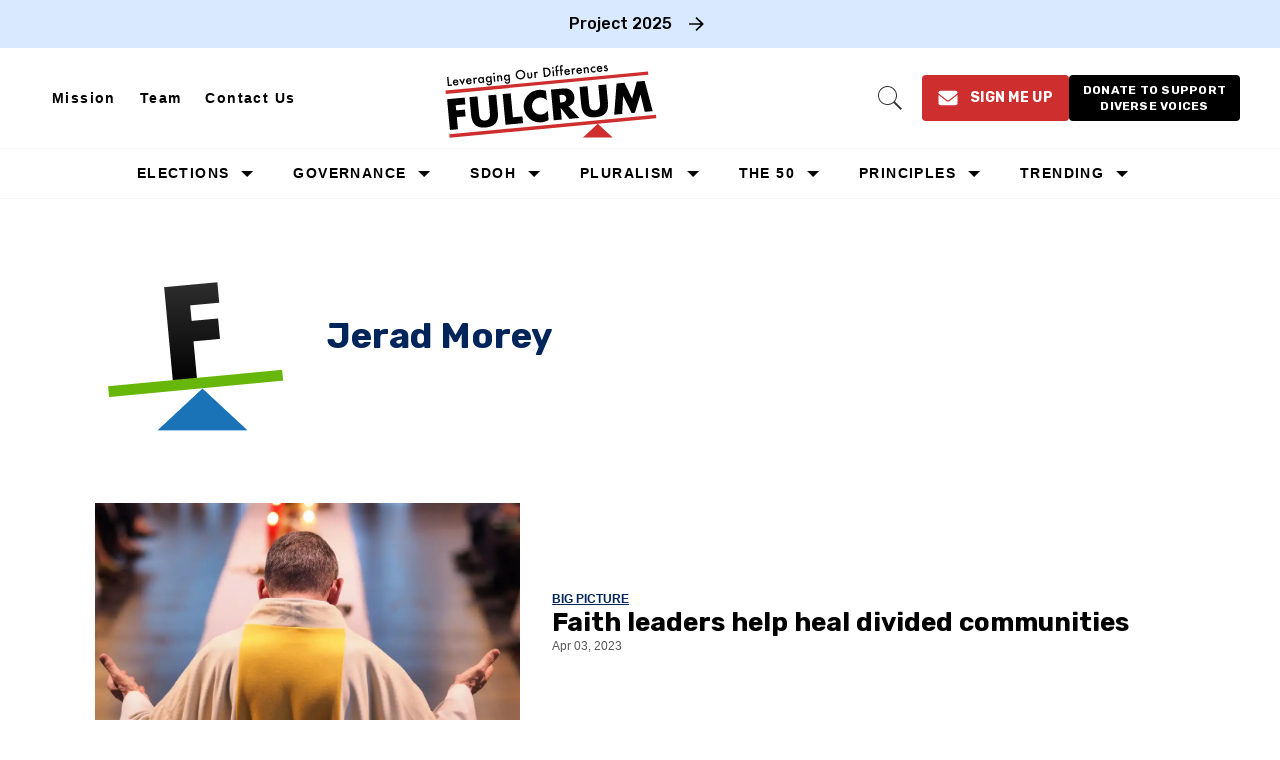

--- FILE ---
content_type: text/html; charset=utf-8
request_url: https://thefulcrum.us/u/jeradmorey
body_size: 86467
content:
<!DOCTYPE html><!-- Powered by RebelMouse. https://www.rebelmouse.com --><html lang="en"><head prefix="og: https://ogp.me/ns# article: https://ogp.me/ns/article#"><script type="application/ld+json">{"@context":"https://schema.org","@id":"https://thefulcrum.us/u/jeradmorey#person","@type":"Person","description":"","identifier":"26239193","image":{"@type":"ImageObject","url":"https://thefulcrum.us/res/avatars/default"},"mainEntityOfPage":{"@id":"https://thefulcrum.us/u/jeradmorey#webpage","@type":["WebPage","ProfilePage"],"description":"","isPartOf":{"@id":"https://thefulcrum.us#website","@type":"WebSite","description":"","name":"The Fulcrum","publisher":{"@type":"Organization","image":{"@type":"ImageObject","url":"https://thefulcrum.us/media-library/eyJhbGciOiJIUzI1NiIsInR5cCI6IkpXVCJ9.eyJpbWFnZSI6Imh0dHBzOi8vYXNzZXRzLnJibC5tcy82MDM4MTk3NS9vcmlnaW4ucG5nIiwiZXhwaXJlc19hdCI6MTc3Nzg0NDc1OX0.FUMFXM55KB2_OiwPaCOzoY0icd7NIfK81dUcT8iPYEY/image.png?width=210"},"name":"The Fulcrum","sameAs":["https://www.instagram.com/fulcrum_us/","https://www.facebook.com/TheFulcrum.US/","https://www.linkedin.com/company/the-fulcrum-us/ ","https://twitter.com/fulcrum_us","https://www.youtube.com/@thefulcrumUS"]},"url":"https://thefulcrum.us"},"name":"Jerad  Morey","url":"https://thefulcrum.us/u/jeradmorey"},"name":"Jerad  Morey","url":"https://thefulcrum.us/u/jeradmorey"}</script><meta charset="utf-8"/><link rel="preload" as="font" href="https://fonts.gstatic.com/s/rubik/v28/iJWZBXyIfDnIV5PNhY1KTN7Z-Yh-4I-FV0U1dYPFkZVO.woff2" type="font/woff2" crossorigin=""/><link rel="preload" as="font" href="https://fonts.gstatic.com/s/rubik/v28/iJWZBXyIfDnIV5PNhY1KTN7Z-Yh-NYiFV0U1dYPFkZVO.woff2" type="font/woff2" crossorigin=""/><link rel="canonical" href="https://thefulcrum.us/u/jeradmorey"/><meta property="fb:app_id" content="2792054287513019"/><meta name="twitter:site" content="@"/><meta name="twitter:site:id" content=""/><meta property="og:type" content="website"/><meta property="og:site_name" content="runner"/><meta property="og:image" content="https://thefulcrum.us/res/avatars/default"/><meta property="og:image:width" content="2000"/><meta property="og:image:height" content="2000"/><meta property="og:title" content="Jerad  Morey"/><meta property="og:description" content="Don&#39;t miss all Jerad  Morey&#39;s latest articles on Fulcrum."/><meta name="description" content="Don&#39;t miss all Jerad  Morey&#39;s latest articles on Fulcrum."/><meta name="referrer" content="always"/><meta name="twitter:card" content="summary_large_image"/><meta name="twitter:image" content="https://thefulcrum.us/media-library/the-50-wyoming.jpg?id=62113208&width=1200&height=600&coordinates=0%2C16%2C0%2C16"/><link rel="preconnect" href="https://assets.rebelmouse.io/" crossorigin="anonymous"/><link rel="preconnect" href="https://user-stats.rbl.ms/" crossorigin="anonymous"/><link rel="preconnect" href="https://pages-stats.rbl.ms/" crossorigin="anonymous"/><!--link rel="preload" href="https://static.rbl.ms/static/fonts/fontawesome/fontawesome-mini.woff" as="font" type="font/woff2" crossorigin--><script class="rm-i-script">window.REBELMOUSE_BOOTSTRAP_DATA = {"isUserLoggedIn": false, "site": {"id": 26239193, "isCommunitySite": true}, "runner": {"id": 19309670}, "post": {}, "path": "/u/jeradmorey", "pathParams": {}, "resourceId": "fp", "fbId": "2792054287513019", "fbAppVersion": "v2.5", "clientGaId": "", "messageBusUri": "wss://messages.rebelmouse.io", "section": {"id": null}, "tag": {"slug": null, "isSection": false}, "fullBootstrapUrl": "/res/bootstrap/data.js?site_id=26239193\u0026resource_id=fp\u0026path_params=%7B%7D\u0026override_device=desktop", "whitelabel_menu": {}, "useRiver": false, "engine": {"recaptchaSiteKey": null, "lazyLoadShortcodeImages": false, "backButtonGoToPage": true, "changeParticleUrlScroll": false, "countKeepReadingAsPageview": true, "defaultVideoPlayer": "", "theoPlayerLibraryLocation": "", "trackPageViewOnParticleUrlScroll": false, "webVitalsSampleRate": 100, "overrideDevicePixelRatio": null, "image_quality_level": 50, "sendEventsToCurrentDomain": false, "enableLoggedOutUserTracking": false, "useSmartLinks2": true}};
    </script><script class="rm-i-script">window.REBELMOUSE_BASE_ASSETS_URL = "https://thefulcrum.us/static/dist/social-ux/";
        window.REBELMOUSE_BASE_SSL_DOMAIN = "https://thefulcrum.us";
        window.REBELMOUSE_TASKS_QUEUE = [];
        window.REBELMOUSE_LOW_TASKS_QUEUE = [];
        window.REBELMOUSE_LOWEST_TASKS_QUEUE = [];
        window.REBELMOUSE_ACTIVE_TASKS_QUEUE = [];
        window.REBELMOUSE_STDLIB = {};
        window.RM_OVERRIDES = {};
        window.RM_AD_LOADER = [];
    </script><script src="https://thefulcrum.us/static/dist/social-ux/main.6bc7945fceb0d1ce31d3.bundle.mjs" class="rm-i-script" type="module" async="async" data-js-app="true" data-src-host="https://thefulcrum.us" data-src-file="main.mjs"></script><script src="https://thefulcrum.us/static/dist/social-ux/main.da8512cbfe75950eb816.bundle.js" class="rm-i-script" nomodule="nomodule" defer="defer" data-js-app="true" data-src-host="https://thefulcrum.us" data-src-file="main.js"></script><script src="https://thefulcrum.us/static/dist/social-ux/runtime.5f2854bedb02943ff2a5.bundle.mjs" class="rm-i-script" type="module" async="async" data-js-app="true" data-src-host="https://thefulcrum.us" data-src-file="runtime.mjs"></script><script src="https://thefulcrum.us/static/dist/social-ux/runtime.5fe7c9a46d72403f8fd3.bundle.js" class="rm-i-script" nomodule="nomodule" defer="defer" data-js-app="true" data-src-host="https://thefulcrum.us" data-src-file="runtime.js"></script><!-- we collected enough need to fix it first before turn in back on--><!--script src="//cdn.ravenjs.com/3.16.0/raven.min.js" crossorigin="anonymous"></script--><!--script type="text/javascript">
        Raven.config('https://6b64f5cc8af542cbb920e0238864390a@sentry.io/147999').install();
    </script--><link rel="manifest" href="/manifest.json"/><meta name="theme-color" content="#647187"/><script class="rm-i-script">
        if ('serviceWorker' in navigator) {
          window.addEventListener('load', function() {
            navigator.serviceWorker.register('/sw.js').then(function(registration) {
              console.log('ServiceWorker registration successful with scope: ', registration.scope);
            }, function(err) {
              console.log('ServiceWorker registration failed: ', err);
            });
          });
        } else {
          console.log('ServiceWorker not enabled');
        }
    </script><script class="rm-i-script">
        // fallback error prone google tag setup
        var googletag = googletag || {};
        googletag.cmd = googletag.cmd || [];
    </script><meta http-equiv="X-UA-Compatible" content="IE=edge"/><link rel="alternate" type="application/rss+xml" title="Jerad  Morey" href="/feeds/community/jeradmorey.rss"/><meta name="viewport" content="width=device-width,initial-scale=1,minimum-scale=1.0"/><!-- TODO: move the default value from here --><title>Jerad Morey | Author - The Fulcrum</title><style class="rm-i-styles">
        article,aside,details,figcaption,figure,footer,header,hgroup,nav,section{display:block;}audio,canvas,video{display:inline-block;}audio:not([controls]){display:none;}[hidden]{display:none;}html{font-size:100%;-webkit-text-size-adjust:100%;-ms-text-size-adjust:100%;}body{margin:0;font-size:1em;line-height:1.4;}body,button,input,select,textarea{font-family:Tahoma,sans-serif;color:#5A5858;}::-moz-selection{background:#145A7C;color:#fff;text-shadow:none;}::selection{background:#145A7C;color:#fff;text-shadow:none;}:focus{outline:5px auto #2684b1;}a:hover,a:active{outline:0;}abbr[title]{border-bottom:1px dotted;}b,strong{font-weight:bold;}blockquote{margin:1em 40px;}dfn{font-style:italic;}hr{display:block;height:1px;border:0;border-top:1px solid #ccc;margin:1em 0;padding:0;}ins{background:#ff9;color:#000;text-decoration:none;}mark{background:#ff0;color:#000;font-style:italic;font-weight:bold;}pre,code,kbd,samp{font-family:monospace,serif;_font-family:'courier new',monospace;font-size:1em;}pre{white-space:pre;white-space:pre-wrap;word-wrap:break-word;}q{quotes:none;}q:before,q:after{content:"";content:none;}small{font-size:85%;}sub,sup{font-size:75%;line-height:0;position:relative;vertical-align:baseline;}sup{top:-0.5em;}sub{bottom:-0.25em;}ul,ol{margin:1em 0;padding:0 0 0 40px;}dd{margin:0 0 0 40px;}nav ul,nav ol{list-style:none;list-style-image:none;margin:0;padding:0;}img{border:0;-ms-interpolation-mode:bicubic;vertical-align:middle;}svg:not(:root){overflow:hidden;}figure{margin:0;}form{margin:0;}fieldset{border:0;margin:0;padding:0;}label{cursor:pointer;}legend{border:0;padding:0;}button,input{line-height:normal;}button,input[type="button"],input[type="reset"],input[type="submit"]{cursor:pointer;-webkit-appearance:button;}input[type="checkbox"],input[type="radio"]{box-sizing:border-box;padding:0;}input[type="search"]{-webkit-appearance:textfield;box-sizing:content-box;}input[type="search"]::-webkit-search-decoration{-webkit-appearance:none;}button::-moz-focus-inner,input::-moz-focus-inner{border:0;padding:0;}textarea{overflow:auto;vertical-align:top;resize:vertical;}input:invalid,textarea:invalid{background-color:#fccfcc;}table{border-collapse:collapse;border-spacing:0;}td{vertical-align:top;}.ir{display:block;border:0;text-indent:-999em;overflow:hidden;background-color:transparent;background-repeat:no-repeat;text-align:left;direction:ltr;}.ir br{display:none;}.hidden{display:none !important;visibility:hidden;}.visuallyhidden{border:0;clip:rect(0 0 0 0);height:1px;margin:-1px;overflow:hidden;padding:0;position:absolute;width:1px;}.visuallyhidden.focusable:active,.visuallyhidden.focusable:focus{clip:auto;height:auto;margin:0;overflow:visible;position:static;width:auto;}.invisible{visibility:hidden;}.clearfix:before,.clearfix:after{content:"";display:table;}.clearfix:after{clear:both;}.clearfix{zoom:1;}.zindex20{z-index:20;}.zindex30{z-index:30;}.zindex40{z-index:40;}.zindex50{z-index:50;}html{font-size:10px;font-family:Montserrat;line-height:1.4;color:#1f1f1f;font-weight:normal;}body,button,input,select,textarea{font-family:Montserrat;color:#1f1f1f;}.col,body{font-size:1.6rem;line-height:1.4;}a{color:#242424;text-decoration:none;}a:hover{color:#242424;text-decoration:none;}.with-primary-color{color:#242424;}.with-primary-color:hover{color:#242424;}.js-tab,.js-keep-reading,.js-toggle{cursor:pointer;}.noselect{-webkit-touch-callout:none;-webkit-user-select:none;-khtml-user-select:none;-moz-user-select:none;-ms-user-select:none;user-select:none;}.tabs__tab{display:inline-block;padding:10px;}.tabs__tab-content{display:none;}.tabs__tab-content.active{display:block;}button:focus,input[type="text"],input[type="email"]{outline:0;}audio,canvas,iframe,img,svg,video{vertical-align:middle;max-width:100%;}textarea{resize:vertical;}.main{background-color:#ffffff;position:relative;overflow:hidden;}.valign-wrapper{display:-webkit-flex;display:-ms-flexbox;display:flex;-webkit-align-items:center;-ms-flex-align:center;align-items:center;}.valign-wrapper .valign{display:block;}#notification{position:fixed;}.article-module__controls-placeholder{position:absolute;}.display-block{display:block;}.cover-all{position:absolute;width:100%;height:100%;}.full-width{width:100%;}.fa{font-family:FontAwesome,"fontawesome-mini" !important;}.fa.fa-instagram{font-size:1.15em;}.fa-googleplus:before{content:"\f0d5";}.post-partial,.overflow-visible{overflow:visible !important;}.attribute-data{margin:0 10px 10px 0;padding:5px 10px;background-color:#242424;color:white;border-radius:3px;margin-bottom:10px;display:inline-block;}.attribute-data[value=""]{display:none;}.badge{display:inline-block;overflow:hidden;}.badge-image{border-radius:100%;}.js-expandable.expanded .js-expand,.js-expandable:not(.expanded) .js-contract{display:none;}.js-scroll-trigger{display:block;width:100%;}.sticky-target:not(.legacy){position:fixed;opacity:0;top:0;will-change:transform;transform:translate3d(0px,0px,0px);}.sticky-target.legacy{position:relative;}.sticky-target.legacy.sticky-active{position:fixed;}.color-inherit:hover,.color-inherit{color:inherit;}.js-appear-on-expand{transition:all 350ms;height:0;overflow:hidden;opacity:0;}.content-container{display:none;}.expanded .content-container{display:block;}.expanded .js-appear-on-expand{opacity:1;height:auto;}.logged-out-user .js-appear-on-expand{height:0;opacity:0;}.h1,.h2{margin:0;padding:0;font-size:1em;font-weight:normal;}.lazyload-placeholder{display:none;position:absolute;text-align:center;background:rgba(0,0,0,0.1);top:0;bottom:0;left:0;right:0;}div[runner-lazy-loading] .lazyload-placeholder,iframe[runner-lazy-loading] + .lazyload-placeholder{display:block;}.abs-pos-center{position:absolute;top:0;bottom:0;left:0;right:0;margin:auto;}.relative{position:relative;}.runner-spinner{position:absolute;top:0;bottom:0;left:0;right:0;margin:auto;width:50px;}.runner-spinner:before{content:"";display:block;padding-top:100%;}.rm-non-critical-loaded .runner-spinner-circular{animation:rotate 2s linear infinite;height:100%;transform-origin:center center;width:100%;position:absolute;top:0;bottom:0;left:0;right:0;margin:auto;}.position-relative{position:relative;}.collection-button{display:inline-block;}.rm-non-critical-loaded .runner-spinner-path{stroke-dasharray:1,200;stroke-dashoffset:0;animation:dash 1.5s ease-in-out infinite,color 6s ease-in-out infinite;stroke-linecap:round;}.pagination-container .pagination-wrapper{display:flex;align-items:center;}.pagination-container .pagination-wrapper a{color:rgba(59,141,242,1);margin:0 5px;}@keyframes rotate{100%{transform:rotate(360deg);}}@keyframes dash{0%{stroke-dasharray:1,200;stroke-dashoffset:0;}50%{stroke-dasharray:89,200;stroke-dashoffset:-35px;}100%{stroke-dasharray:89,200;stroke-dashoffset:-124px;}}@keyframes color{100%,0%{stroke:rgba(255,255,255,1);}40%{stroke:rgba(255,255,255,0.6);}66%{stroke:rgba(255,255,255,0.9);}80%,90%{stroke:rgba(255,255,255,0.7);}}.js-section-loader-feature-container > .slick-list > .slick-track > .slick-slide:not(.slick-active){height:0;visibility:hidden;}.rebellt-item-media-container .instagram-media{margin-left:auto !important;margin-right:auto !important;}.js-hidden-panel{position:fixed;top:0;left:0;right:0;transition:all 300ms;z-index:10;}.js-hidden-panel.active{transform:translate3d(0,-100%,0);}.content{margin-left:auto;margin-right:auto;max-width:1100px;width:90%;}.ad-tag{text-align:center;}.ad-tag__inner{display:inline-block;}.content .ad-tag{margin-left:-5%;margin-right:-5%;}@media (min-width:768px){.content .ad-tag{margin-left:auto;margin-right:auto;}}.user-prefs{display:none;}.no-mb:not(:last-child){margin-bottom:0;}.no-mt:not(:first-child){margin-top:0;}.sm-mt-0:not(:empty):before,.sm-mt-1:not(:empty):before,.sm-mt-2:not(:empty):before,.sm-mb-0:not(:empty):after,.sm-mb-1:not(:empty):after,.sm-mb-2:not(:empty):after,.md-mt-0:not(:empty):before,.md-mt-1:not(:empty):before,.md-mt-2:not(:empty):before,.md-mb-0:not(:empty):after,.md-mb-1:not(:empty):after,.md-mb-2:not(:empty):after,.lg-mt-0:not(:empty):before,.lg-mt-1:not(:empty):before,.lg-mt-2:not(:empty):before,.lg-mb-0:not(:empty):after,.lg-mb-1:not(:empty):after,.lg-mb-2:not(:empty):after{content:'';display:block;overflow:hidden;}.sm-mt-0:not(:empty):before{margin-bottom:0;}.sm-mt-0 > *{margin-top:0;}.sm-mt-1:not(:empty):before{margin-bottom:-10px;}.sm-mt-1 > *{margin-top:10px;}.sm-mt-2:not(:empty):before{margin-bottom:-20px;}.sm-mt-2 > *{margin-top:20px;}.sm-mb-0:not(:empty):after{margin-top:0;}.sm-mb-0 > *{margin-bottom:0;}.sm-mb-1:not(:empty):after{margin-top:-10px;}.sm-mb-1 > *{margin-bottom:10px;}.sm-mb-2:not(:empty):after{margin-top:-20px;}.sm-mb-2 > *{margin-bottom:20px;}@media (min-width:768px){.md-mt-0:not(:empty):before{margin-bottom:0;}.md-mt-0 > *{margin-top:0;}.md-mt-1:not(:empty):before{margin-bottom:-10px;}.md-mt-1 > *{margin-top:10px;}.md-mt-2:not(:empty):before{margin-bottom:-20px;}.md-mt-2 > *{margin-top:20px;}.md-mb-0:not(:empty):after{margin-top:0;}.md-mb-0 > *{margin-bottom:0;}.md-mb-1:not(:empty):after{margin-top:-10px;}.md-mb-1 > *{margin-bottom:10px;}.md-mb-2:not(:empty):after{margin-top:-20px;}.md-mb-2 > *{margin-bottom:20px;}}@media (min-width:1024px){.lg-mt-0:not(:empty):before{margin-bottom:0;}.lg-mt-0 > *{margin-top:0;}.lg-mt-1:not(:empty):before{margin-bottom:-10px;}.lg-mt-1 > *{margin-top:10px;}.lg-mt-2:not(:empty):before{margin-bottom:-20px;}.lg-mt-2 > *{margin-top:20px;}.lg-mb-0:not(:empty):after{margin-top:0;}.lg-mb-0 > *{margin-bottom:0;}.lg-mb-1:not(:empty):after{margin-top:-10px;}.lg-mb-1 > *{margin-bottom:10px;}.lg-mb-2:not(:empty):after{margin-top:-20px;}.lg-mb-2 > *{margin-bottom:20px;}}.sm-cp-0{padding:0;}.sm-cp-1{padding:10px;}.sm-cp-2{padding:20px;}@media (min-width:768px){.md-cp-0{padding:0;}.md-cp-1{padding:10px;}.md-cp-2{padding:20px;}}@media (min-width:1024px){.lg-cp-0{padding:0;}.lg-cp-1{padding:10px;}.lg-cp-2{padding:20px;}}.mb-2 > *{margin-bottom:20px;}.mb-2 > :last-child{margin-bottom:0;}.v-sep > *{margin-bottom:20px;}@media (min-width:768px){.v-sep > *{margin-bottom:40px;}}.v-sep > *:last-child{margin-bottom:0;}@media only screen and (max-width:767px){.hide-mobile{display:none !important;}}@media only screen and (max-width:1023px){.hide-tablet-and-mobile{display:none !important;}}@media only screen and (min-width:768px){.hide-tablet-and-desktop{display:none !important;}}@media only screen and (min-width:768px) and (max-width:1023px){.hide-tablet{display:none !important;}}@media only screen and (min-width:1024px){.hide-desktop{display:none !important;}}.row.px10{margin-left:-10px;margin-right:-10px;}.row.px10 > .col{padding-left:10px;padding-right:10px;}.row.px20{margin-left:-20px;margin-right:-20px;}.row.px20 > .col{padding-left:20px;padding-right:20px;}.row{margin-left:auto;margin-right:auto;overflow:hidden;}.row:after{content:'';display:table;clear:both;}.row:not(:empty){margin-bottom:-20px;}.col{margin-bottom:20px;}@media (min-width:768px){.col{margin-bottom:40px;}.row:not(:empty){margin-bottom:-40px;}}.row .col{float:left;box-sizing:border-box;}.row .col.pull-right{float:right;}.row .col.s1{width:8.3333333333%;}.row .col.s2{width:16.6666666667%;}.row .col.s3{width:25%;}.row .col.s4{width:33.3333333333%;}.row .col.s5{width:41.6666666667%;}.row .col.s6{width:50%;}.row .col.s7{width:58.3333333333%;}.row .col.s8{width:66.6666666667%;}.row .col.s9{width:75%;}.row .col.s10{width:83.3333333333%;}.row .col.s11{width:91.6666666667%;}.row .col.s12{width:100%;}@media only screen and (min-width:768px){.row .col.m1{width:8.3333333333%;}.row .col.m2{width:16.6666666667%;}.row .col.m3{width:25%;}.row .col.m4{width:33.3333333333%;}.row .col.m5{width:41.6666666667%;}.row .col.m6{width:50%;}.row .col.m7{width:58.3333333333%;}.row .col.m8{width:66.6666666667%;}.row .col.m9{width:75%;}.row .col.m10{width:83.3333333333%;}.row .col.m11{width:91.6666666667%;}.row .col.m12{width:100%;}}@media only screen and (min-width:1024px){.row .col.l1{width:8.3333333333%;}.row .col.l2{width:16.6666666667%;}.row .col.l3{width:25%;}.row .col.l4{width:33.3333333333%;}.row .col.l5{width:41.6666666667%;}.row .col.l6{width:50%;}.row .col.l7{width:58.3333333333%;}.row .col.l8{width:66.6666666667%;}.row .col.l9{width:75%;}.row .col.l10{width:83.3333333333%;}.row .col.l11{width:91.6666666667%;}.row .col.l12{width:100%;}}.widget{position:relative;box-sizing:border-box;}.widget:hover .widget__headline a{color:#242424;}.widget__headline{font-family:Montserrat;color:#1f1f1f;cursor:pointer;}.widget__headline-text{font-family:inherit;color:inherit;word-break:break-word;}.widget__section-text{display:block;}.image,.widget__image{background-position:center;background-repeat:no-repeat;background-size:cover;display:block;z-index:0;}.widget__play{position:absolute;width:100%;height:100%;text-align:center;}.rm-widget-image-holder{position:relative;}.rm-video-holder{position:absolute;width:100%;height:100%;top:0;left:0;}.rm-zindex-hidden{display:none;z-index:-1;}.rm-widget-image-holder .widget__play{top:0;left:0;}.image.no-image{background-color:#e4e4e4;}.widget__video{position:relative;}.widget__video .rm-scrop-spacer{padding-bottom:56.25%;}.widget__video.rm-video-tiktok{max-width:605px;}.widget__video video,.widget__video iframe{position:absolute;top:0;left:0;height:100%;}.widget__product-vendor{font-size:1.5em;line-height:1.5;margin:25px 0;}.widget__product-buy-link{margin:15px 0;}.widget__product-buy-link-btn{background-color:#000;color:#fff;display:inline-block;font-size:1.6rem;line-height:1em;padding:1.25rem;font-weight:700;}.widget__product-buy-btn:hover{color:#fff;}.widget__product-price{font-size:1.5em;line-height:1.5;margin:25px 0;}.widget__product-compare-at-price{text-decoration:line-through;}.rebellt-item.is--mobile,.rebellt-item.is--tablet{margin-bottom:0.85em;}.rebellt-item.show_columns_on_mobile.col2,.rebellt-item.show_columns_on_mobile.col3{display:inline-block;vertical-align:top;}.rebellt-item.show_columns_on_mobile.col2{width:48%;}.rebellt-item.show_columns_on_mobile.col3{width:32%;}@media only screen and (min-width:768px){.rebellt-item.col2:not(.show_columns_on_mobile),.rebellt-item.col3:not(.show_columns_on_mobile){display:inline-block;vertical-align:top;}.rebellt-item.col2:not(.show_columns_on_mobile){width:48%;}.rebellt-item.col3:not(.show_columns_on_mobile){width:32%;}}.rebellt-item.parallax{background-size:cover;background-attachment:fixed;position:relative;left:calc(-50vw + 50%);width:100vw;min-height:100vh;padding:0 20%;box-sizing:border-box;max-width:inherit;text-align:center;z-index:3;}.rebellt-item.parallax.is--mobile{background-position:center;margin-bottom:0;padding:0 15%;}.rebellt-item.parallax.has-description:before,.rebellt-item.parallax.has-description:after{content:"";display:block;padding-bottom:100%;}.rebellt-item.parallax.has-description.is--mobile:before,.rebellt-item.parallax.has-description.is--mobile:after{padding-bottom:90vh;}.rebellt-item.parallax h3,.rebellt-item.parallax p{color:white;text-shadow:1px 0 #000;}.rebellt-item.parallax.is--mobile p{font-size:18px;font-weight:400;}.rebellt-ecommerce h3{font-size:1.8em;margin-bottom:15px;}.rebellt-ecommerce--vendor{font-size:1.5em;line-height:1.5;margin:25px 0;}.rebellt-ecommerce--price{font-size:1.5em;line-height:1.5;margin:25px 0;}.rebellt-ecommerce--compare-at-price{text-decoration:line-through;}.rebellt-ecommerce--buy{margin:15px 0;}.rebellt-ecommerce--btn{background-color:#000;color:#fff;display:inline-block;font-size:1.6rem;line-height:1em;padding:1.25rem;font-weight:700;}.rebellt-ecommerce--btn:hover{color:#fff;}.rebelbar.skin-simple{height:50px;line-height:50px;color:#1f1f1f;font-size:1.2rem;border-left:none;border-right:none;background-color:#fff;}.rebelbar.skin-simple .rebelbar__inner{position:relative;height:100%;margin:0 auto;padding:0 20px;max-width:1300px;}.rebelbar.skin-simple .logo{float:left;}.rebelbar.skin-simple .logo__image{max-height:50px;max-width:190px;}.rebelbar--fake.skin-simple{position:relative;border-color:#fff;}.rebelbar--fixed.skin-simple{position:absolute;width:100%;z-index:3;}.with-fixed-header .rebelbar--fixed.skin-simple{position:fixed;top:0;}.rebelbar.skin-simple .rebelbar__menu-toggle{position:relative;cursor:pointer;float:left;text-align:center;font-size:0;width:50px;margin-left:-15px;height:100%;color:#1f1f1f;}.rebelbar.skin-simple i{vertical-align:middle;display:inline-block;font-size:20px;}.rebelbar.skin-simple .rebelbar__menu-toggle:hover{color:#242424;}.rebelbar.skin-simple .rebelbar__section-links{display:none;padding:0 100px 0 40px;overflow:hidden;height:100%;}.rebelbar.skin-simple .rebelbar__section-list{margin:0 -15px;height:100%;}.rebelbar.skin-simple .rebelbar__section-links li{display:inline-block;padding:0 15px;text-align:left;}.rebelbar.skin-simple .rebelbar__section-link{color:#1f1f1f;display:block;font-size:1.8rem;font-weight:400;text-decoration:none;}.rebelbar.skin-simple .rebelbar__section-link:hover{color:#242424;}.rebelbar.skin-simple .rebelbar__sharebar.sharebar{display:none;}.rebelbar.skin-simple .rebelbar__section-list.js--active .rebelbar__more-sections-button{visibility:visible;}.rebelbar.skin-simple .rebelbar__more-sections-button{cursor:pointer;visibility:hidden;}.rebelbar.skin-simple #rebelbar__more-sections{visibility:hidden;position:fixed;line-height:70px;left:0;width:100%;background-color:#1f1f1f;}.rebelbar.skin-simple #rebelbar__more-sections a{color:white;}.rebelbar.skin-simple #rebelbar__more-sections.opened{visibility:visible;}@media only screen and (min-width:768px){.rebelbar.skin-simple .rebelbar__menu-toggle{margin-right:15px;}.rebelbar.skin-simple{height:100px;line-height:100px;font-weight:700;}.rebelbar.skin-simple .logo__image{max-width:350px;max-height:100px;}.rebelbar.skin-simple .rebelbar__inner{padding:0 40px;}.rebelbar.skin-simple .rebelbar__sharebar.sharebar{float:left;margin-top:20px;margin-bottom:20px;padding-left:40px;}}@media (min-width:960px){.rebelbar.skin-simple .rebelbar__section-links{display:block;}.with-floating-shares .rebelbar.skin-simple .search-form{display:none;}.with-floating-shares .rebelbar.skin-simple .rebelbar__sharebar.sharebar{display:block;}.with-floating-shares .rebelbar.skin-simple .rebelbar__section-links{display:none;}}.menu-global{display:none;width:100%;position:fixed;z-index:3;color:white;background-color:#1a1a1a;height:100%;font-size:1.8rem;overflow-y:auto;overflow-x:hidden;line-height:1.6em;}@media (min-width:768px){.menu-global{display:block;max-width:320px;top:0;-webkit-transform:translate(-320px,0);transform:translate(-320px,0);transform:translate3d(-320px,0,0);}.menu-global,.all-content-wrapper{transition:transform .2s cubic-bezier(.2,.3,.25,.9);}}.menu-overlay{position:fixed;top:-100%;left:0;height:0;width:100%;cursor:pointer;visibility:hidden;opacity:0;transition:opacity 200ms;}.menu-opened .menu-overlay{visibility:visible;height:100%;z-index:1;opacity:1;top:0;}@media only screen and (min-width:768px){.menu-opened .menu-overlay{z-index:10;background:rgba(255,255,255,.6);}}@media (min-width:960px){.logged-out-user .rebelbar.skin-simple .menu-overlay{display:none;}}@media (min-width:600px){.rm-resized-container-5{width:5%;}.rm-resized-container-10{width:10%;}.rm-resized-container-15{width:15%;}.rm-resized-container-20{width:20%;}.rm-resized-container-25{width:25%;}.rm-resized-container-30{width:30%;}.rm-resized-container-35{width:35%;}.rm-resized-container-40{width:40%;}.rm-resized-container-45{width:45%;}.rm-resized-container-50{width:50%;}.rm-resized-container-55{width:55%;}.rm-resized-container-60{width:60%;}.rm-resized-container-65{width:65%;}.rm-resized-container-70{width:70%;}.rm-resized-container-75{width:75%;}.rm-resized-container-80{width:80%;}.rm-resized-container-85{width:85%;}.rm-resized-container-90{width:90%;}.rm-resized-container-95{width:95%;}.rm-resized-container-100{width:100%;}}.rm-embed-container{position:relative;}.rm-embed-container.rm-embed-instagram{max-width:540px;}.rm-embed-container.rm-embed-tiktok{max-width:572px;min-height:721px;}.rm-embed-container.rm-embed-tiktok blockquote,.rm-embed-twitter blockquote{all:revert;}.rm-embed-container.rm-embed-tiktok blockquote{margin-left:0;margin-right:0;position:relative;}.rm-embed-container.rm-embed-tiktok blockquote,.rm-embed-container.rm-embed-tiktok blockquote > iframe,.rm-embed-container.rm-embed-tiktok blockquote > section{width:100%;min-height:721px;display:block;}.rm-embed-container.rm-embed-tiktok blockquote > section{position:absolute;top:0;left:0;right:0;bottom:0;display:flex;align-items:center;justify-content:center;flex-direction:column;text-align:center;}.rm-embed-container.rm-embed-tiktok blockquote > section:before{content:"";display:block;width:100%;height:300px;border-radius:8px;}.rm-embed-container > .rm-embed,.rm-embed-container > .rm-embed-holder{position:absolute;top:0;left:0;}.rm-embed-holder{display:block;height:100%;width:100%;display:flex;align-items:center;}.rm-embed-container > .rm-embed-spacer{display:block;}.rm-embed-twitter{max-width:550px;margin-top:10px;margin-bottom:10px;}.rm-embed-twitter blockquote{position:relative;height:100%;width:100%;flex-direction:column;display:flex;align-items:center;justify-content:center;flex-direction:column;text-align:center;}.rm-embed-twitter:not(.rm-off) .twitter-tweet{margin:0 !important;}.logo__image,.image-element__img,.rm-lazyloadable-image{max-width:100%;height:auto;}.logo__image,.image-element__img{width:auto;}@media (max-width:768px){.rm-embed-spacer.rm-embed-spacer-desktop{display:none;}}@media (min-width:768px){.rm-embed-spacer.rm-embed-spacer-mobile{display:none;}}.sharebar{margin:0 -4px;padding:0;font-size:0;line-height:0;}.sharebar a{color:#fff;}.sharebar a:hover{text-decoration:none;color:#fff;}.sharebar .share,.sharebar .share-plus{display:inline-block;margin:0 4px;font-size:14px;font-weight:400;padding:0 10px;width:20px;min-width:20px;height:40px;line-height:38px;text-align:center;vertical-align:middle;border-radius:2px;}.sharebar .share-plus i,.sharebar .share i{display:inline-block;vertical-align:middle;}.sharebar .hide-button{display:none;}.sharebar.enable-panel .hide-button{display:inline-block;}.sharebar.enable-panel .share-plus{display:none;}.sharebar.with-first-button-caption:not(.enable-panel) .share:first-child{width:68px;}.sharebar.with-first-button-caption:not(.enable-panel) .share:first-child:after{content:'Share';padding-left:5px;vertical-align:middle;}.sharebar--fixed{display:none;position:fixed;bottom:0;z-index:1;text-align:center;width:100%;left:0;margin:20px auto;}.with-floating-shares .sharebar--fixed{display:block;}.sharebar.fly_shared:not(.enable-panel) .share:nth-child(5){display:none;}.share-media-panel .share-media-panel-pinit{position:absolute;right:0;bottom:0;background-color:transparent;}.share-media-panel-pinit_share{background-image:url('/static/img/whitelabel/runner/spritesheets/pin-it-sprite.png');background-color:#BD081C;background-position:-1px -17px;border-radius:4px;float:right;height:34px;margin:7px;width:60px;background-size:194px auto;}.share-media-panel-pinit_share:hover{opacity:.9;}@media (min-width:768px){.sharebar .share-plus .fa,.sharebar .share .fa{font-size:22px;}.sharebar .share,.sharebar .share-plus{padding:0 15px;width:30px;min-width:30px;height:60px;line-height:60px;margin:0 4px;font-size:16px;}.sharebar.with-first-button-caption:not(.enable-panel) .share:first-child{width:180px;}.sharebar.with-first-button-caption:not(.enable-panel) .share:first-child:after{content:'Share this story';padding-left:10px;vertical-align:middle;text-transform:uppercase;}.share-media-panel-pinit_share{background-position:-60px -23px;height:45px;margin:10px;width:80px;}}.action-btn{display:block;font-size:1.6rem;color:#242424;cursor:pointer;border:2px solid #242424;border-color:#242424;border-radius:2px;line-height:1em;padding:1.6rem;font-weight:700;text-align:center;}.action-btn:hover{color:#242424;border:2px solid #242424;border-color:#242424;}.section-headline__text{font-size:3rem;font-weight:700;line-height:1;}.section-headline__text{color:#1f1f1f;}@media (min-width:768px){.section-headline__text{font-size:3.6rem;}.content__main .section-headline__text{margin-top:-.3rem;margin-bottom:2rem;}}.module-headline__text{font-size:3rem;font-weight:700;color:#242424;}@media (min-width:768px){.module-headline__text{font-size:3.6rem;}}.search-form{position:absolute;top:0;right:20px;z-index:1;}.search-form__text-input{display:none;height:42px;font-size:1.3rem;background-color:#f4f4f4;border:none;color:#8f8f8f;text-indent:10px;padding:0;width:220px;position:absolute;right:-10px;top:0;bottom:0;margin:auto;}.search-form .search-form__submit{display:none;position:relative;border:none;bottom:2px;background-color:transparent;}.search-form__text-input:focus,.search-form__submit:focus{border:0 none;-webkit-box-shadow:none;-moz-box-shadow:none;box-shadow:none;outline:0 none;}.show-search .search-form__close{position:absolute;display:block;top:0;bottom:0;margin:auto;height:1rem;right:-28px;}.search-form__open{vertical-align:middle;bottom:2px;display:inline-block;position:relative;color:#1f1f1f;font-size:1.9rem;}.show-search .search-form__text-input{display:block;}.show-search .search-form__submit{display:inline-block;vertical-align:middle;padding:0;color:#1f1f1f;font-size:1.9rem;}.search-form__close,.show-search .search-form__open{display:none;}.quick-search{display:block;border-bottom:1px solid #d2d2d2;padding:24px 0 28px;margin-bottom:20px;position:relative;}.quick-search__submit{background-color:transparent;border:0;padding:0;margin:0;position:absolute;zoom:.75;color:#000;}.quick-search__input{background-color:transparent;border:0;padding:0;font-size:1.5rem;font-weight:700;line-height:3em;padding-left:40px;width:100%;box-sizing:border-box;}@media (min-width:768px){.search-form{right:40px;}.quick-search{margin-bottom:40px;padding:0 0 20px;}.quick-search__submit{zoom:1;}.quick-search__input{line-height:2.2em;padding-left:60px;}}.search-widget{position:relative;}.search-widget__input,.search-widget__submit{border:none;padding:0;margin:0;color:#1f1f1f;background:transparent;font-size:inherit;line-height:inherit;}.social-links__link{display:inline-block;padding:12px;line-height:0;width:25px;height:25px;border-radius:50%;margin:0 6px;font-size:1.5em;text-align:center;position:relative;vertical-align:middle;color:white;}.social-links__link:hover{color:white;}.social-links__link > span{position:absolute;top:0;left:0;right:0;bottom:0;margin:auto;height:1em;}.article__body{font-family:Montserrat;}.body-description .horizontal-rule{border-top:2px solid #eee;}.article-content blockquote{border-left:5px solid #242424;border-left-color:#242424;color:#656565;padding:0 0 0 25px;margin:1em 0 1em 25px;}.article__splash-custom{position:relative;}.body hr{display:none;}.article-content .media-caption{color:#9a9a9a;font-size:1.4rem;line-height:2;}.giphy-image{margin-bottom:0;}.article-body a{word-wrap:break-word;}.article-content .giphy-image__credits-wrapper{margin:0;}.article-content .giphy-image__credits{color:#000;font-size:1rem;}.article-content .image-media,.article-content .giphy-image .media-photo-credit{display:block;}.tags{color:#242424;margin:0 -5px;}.tags__item{margin:5px;display:inline-block;}.tags .tags__item{line-height:1;}.slideshow .carousel-control{overflow:hidden;}.shortcode-media .media-caption,.shortcode-media .media-photo-credit{display:block;}@media (min-width:768px){.tags{margin:0 -10px;}.tags__item{margin:10px;}.article-content__comments-wrapper{border-bottom:1px solid #d2d2d2;margin-bottom:20px;padding-bottom:40px;}}.subscription-widget{background:#242424;padding:30px;}.subscription-widget .module-headline__text{text-align:center;font-size:2rem;font-weight:400;color:#fff;}.subscription-widget .social-links{margin-left:-10px;margin-right:-10px;text-align:center;font-size:0;}.subscription-widget .social-links__link{display:inline-block;vertical-align:middle;width:39px;height:39px;color:#fff;box-sizing:border-box;border-radius:50%;font-size:20px;margin:0 5px;line-height:35px;background:transparent;border:2px solid #fff;border-color:#fff;}.subscription-widget .social-links__link:hover{color:#242424;border-color:#242424;background:transparent;}.subscription-widget .social-links__link .fa-instagram{margin:5px 0 0 1px;}.subscription-widget__site-links{margin:30px -5px;text-align:center;font-size:.8em;}.subscription-widget__site-link{padding:0 5px;color:inherit;}.newsletter-element__form{text-align:center;position:relative;max-width:500px;margin-left:auto;margin-right:auto;}.newsletter-element__submit,.newsletter-element__input{border:0;padding:10px;font-size:1.6rem;font-weight:500;height:40px;line-height:20px;margin:0;}.newsletter-element__submit{background:#242424;color:#fff;position:absolute;top:0;right:0;}.newsletter-element__submit:hover{opacity:.9;}.newsletter-element__input{background:#f4f4f4;width:100%;color:#8f8f8f;padding-right:96px;box-sizing:border-box;}.gdpr-cookie-wrapper{position:relative;left:0;right:0;padding:.5em;box-sizing:border-box;}.gdpr-cookie-controls{text-align:right;}.runner-authors-list{margin-top:0;margin-bottom:0;padding-left:0;list-style-type:none;}.runner-authors-author-wrapper{display:flex;flex-direction:row;flex-wrap:nowrap;justify-content:flex-start;align-items:stretch;align-content:stretch;}.runner-authors-avatar-thumb{display:inline-block;border-radius:100%;width:55px;height:55px;background-repeat:no-repeat;background-position:center;background-size:cover;overflow:hidden;}.runner-authors-avatar-thumb img{width:100%;height:100%;display:block;object-fit:cover;border-radius:100%;}.runner-authors-avatar-fallback{display:flex;align-items:center;justify-content:center;width:100%;height:100%;font-size:12px;line-height:1.1;text-align:center;padding:4px;background:#e0e0e0;color:#555;font-weight:600;text-transform:uppercase;border-radius:100%;overflow:hidden;}.runner-authors-author-info{width:calc(100% - 55px);}.runner-author-name-container{padding:0 6px;}.rm-breadcrumb__list{margin:0;padding:0;}.rm-breadcrumb__item{list-style-type:none;display:inline;}.rm-breadcrumb__item:last-child .rm-breadcrumb__separator{display:none;}.rm-breadcrumb__item:last-child .rm-breadcrumb__link,.rm-breadcrumb__link.disabled{pointer-events:none;color:inherit;}.social-tab-i .share-fb:after,.social-tab-i .share-tw:after{content:none;}.share-buttons .social-tab-i a{margin-right:0;}.share-buttons .social-tab-i li{line-height:1px;float:left;}.share-buttons .social-tab-i ul{margin:0;padding:0;list-style:none;}.share-tab-img{max-width:100%;padding:0;margin:0;position:relative;overflow:hidden;display:inline-block;}.share-buttons .social-tab-i{position:absolute;bottom:0;right:0;margin:0;padding:0;z-index:1;list-style-type:none;}.close-share-mobile,.show-share-mobile{background-color:rgba(0,0,0,.75);}.share-buttons .social-tab-i.show-mobile-share-bar .close-share-mobile,.share-buttons .social-tab-i .show-share-mobile,.share-buttons .social-tab-i .share{width:30px;height:30px;line-height:27px;padding:0;text-align:center;display:inline-block;vertical-align:middle;}.share-buttons .social-tab-i.show-mobile-share-bar .show-share-mobile,.share-buttons .social-tab-i .close-share-mobile{display:none;}.share-buttons .social-tab-i .icons-share{vertical-align:middle;display:inline-block;font:normal normal normal 14px/1 FontAwesome;color:white;}.social-tab-i .icons-share.fb:before{content:'\f09a';}.social-tab-i .icons-share.tw:before{content:'\f099';}.social-tab-i .icons-share.pt:before{content:'\f231';}.social-tab-i .icons-share.tl:before{content:'\f173';}.social-tab-i .icons-share.em:before{content:'\f0e0';}.social-tab-i .icons-share.sprite-shares-close:before{content:'\f00d';}.social-tab-i .icons-share.sprite-shares-share:before{content:'\f1e0';}@media only screen and (max-width:768px){.share-tab-img .social-tab-i{display:block;}.share-buttons .social-tab-i .share{display:none;}.share-buttons .social-tab-i.show-mobile-share-bar .share{display:block;}.social-tab-i li{float:left;}}@media only screen and (min-width:769px){.social-tab-i .close-share-mobile,.social-tab-i .show-share-mobile{display:none !important;}.share-tab-img .social-tab-i{display:none;}.share-tab-img:hover .social-tab-i{display:block;}.share-buttons .social-tab-i .share{width:51px;height:51px;line-height:47px;}.share-buttons .social-tab-i{margin:5px 0 0 5px;top:0;left:0;bottom:auto;right:auto;display:none;}.share-buttons .social-tab-i .share{display:block;}}.accesibility-hidden{border:0;clip:rect(1px 1px 1px 1px);clip:rect(1px,1px,1px,1px);height:1px;margin:-1px;overflow:hidden;padding:0;position:absolute;width:1px;background:#000;color:#fff;}body:not(.rm-non-critical-loaded) .follow-button{display:none;}.posts-custom .posts-wrapper:after{content:"";display:block;margin-bottom:-20px;}.posts-custom .widget{margin-bottom:20px;width:100%;}.posts-custom .widget__headline,.posts-custom .social-date{display:block;}.posts-custom .social-date{color:#a4a2a0;font-size:1.4rem;}.posts-custom[data-attr-layout_headline] .widget{vertical-align:top;}.posts-custom[data-attr-layout_headline="top"] .widget{vertical-align:bottom;}.posts-custom .posts-wrapper{margin-left:0;margin-right:0;font-size:0;line-height:0;}.posts-custom .widget{display:inline-block;}.posts-custom article{margin:0;box-sizing:border-box;font-size:1.6rem;line-height:1.4;}.posts-custom[data-attr-layout_columns="2"] article,.posts-custom[data-attr-layout_columns="3"] article,.posts-custom[data-attr-layout_columns="4"] article{margin:0 10px;}.posts-custom[data-attr-layout_columns="2"] .posts-wrapper,.posts-custom[data-attr-layout_columns="3"] .posts-wrapper,.posts-custom[data-attr-layout_columns="4"] .posts-wrapper{margin-left:-10px;margin-right:-10px;}@media (min-width:768px){.posts-custom[data-attr-layout_columns="2"] .widget{width:50%;}.posts-custom[data-attr-layout_columns="3"] .widget{width:33.3333%;}.posts-custom[data-attr-layout_columns="4"] .widget{width:25%;}}.posts-custom .widget__headline{font-size:1em;font-weight:700;word-wrap:break-word;}.posts-custom .widget__section{display:block;}.posts-custom .widget__head{position:relative;}.posts-custom .widget__head .widget__body{position:absolute;padding:5%;bottom:0;left:0;box-sizing:border-box;width:100%;background:rgba(0,0,0,0.4);background:linear-gradient(transparent 5%,rgba(0,0,0,0.5));}.posts-custom .widget__head .social-author__name,.posts-custom .widget__head .main-author__name,.posts-custom .widget__head .social-author__social-name,.posts-custom .widget__head .main-author__social-name,.posts-custom .widget__head .widget__headline,.posts-custom .widget__head .widget__subheadline{color:white;}.posts-custom .widget__subheadline *{display:inline;}.posts-custom .main-author__avatar,.posts-custom .social-author__avatar{float:left;border-radius:50%;margin-right:8px;height:30px;width:30px;min-width:30px;overflow:hidden;position:relative;}.posts-custom .main-author__name,.posts-custom .social-author__name{color:#1f1f1f;font-size:1.4rem;font-weight:700;line-height:1.4;display:inline;overflow:hidden;text-overflow:ellipsis;white-space:nowrap;position:relative;}.posts-custom .main-author__social-name,.posts-custom .social-author__social-name{color:#757575;display:block;font-size:1.2rem;line-height:0.8em;}.posts-custom .main-author__name:hover,.posts-custom .social-author__name:hover,.posts-custom .main-author__social-name:hover,.posts-custom .social-author__social-name:hover{color:#242424;}.posts-custom[data-attr-layout_carousel] .posts-wrapper:after{margin-bottom:0 !important;}.posts-custom[data-attr-layout_carousel] .widget{margin-bottom:0 !important;}.posts-custom[data-attr-layout_carousel][data-attr-layout_columns="1"] .posts-wrapper:not(.slick-initialized) .widget:not(:first-child),.posts-custom[data-attr-layout_carousel]:not([data-attr-layout_columns="1"]) .posts-wrapper:not(.slick-initialized){display:none !important;}.posts-custom .slick-arrow{position:absolute;top:0;bottom:0;width:7%;max-width:60px;min-width:45px;min-height:60px;height:15%;color:white;border:0;margin:auto 10px;background:#242424;z-index:1;cursor:pointer;font-size:1.6rem;line-height:1;opacity:0.9;}.posts-custom .slick-prev{left:0;}.posts-custom .slick-next{right:0;}.posts-custom .slick-arrow:before{position:absolute;left:0;right:0;width:13px;bottom:0;top:0;margin:auto;height:16px;}.posts-custom .slick-arrow:hover{background:#242424;opacity:1;}.posts-custom .slick-dots{display:block;padding:10px;box-sizing:border-box;text-align:center;margin:0 -5px;}.posts-custom .slick-dots li{display:inline-block;margin:0 5px;}.posts-custom .slick-dots button{font-size:0;width:10px;height:10px;display:inline-block;line-height:0;border:0;background:#242424;border-radius:7px;padding:0;margin:0;vertical-align:middle;outline:none;}.posts-custom .slick-dots .slick-active button,.posts-custom .slick-dots button:hover{background:#242424;}.posts-custom hr{display:none;}.posts-custom{font-family:Montserrat;}.posts-custom blockquote{border-left:5px solid #242424;border-left-color:#242424;color:#656565;padding:0 0 0 25px;margin:1em 0 1em 25px;}.posts-custom .media-caption{color:#9a9a9a;font-size:1.4rem;line-height:2;}.posts-custom a{word-wrap:break-word;}.posts-custom .giphy-image__credits-wrapper{margin:0;}.posts-custom .giphy-image__credits{color:#000;font-size:1rem;}.posts-custom .body .image-media,.posts-custom .body .giphy-image .media-photo-credit{display:block;}.posts-custom .widget__shares.enable-panel .share-plus,.posts-custom .widget__shares:not(.enable-panel) .hide-button{display:none;}.posts-custom .widget__shares{margin-left:-10px;margin-right:-10px;font-size:0;}.posts-custom .widget__shares .share{display:inline-block;padding:5px;line-height:0;width:25px;height:25px;border-radius:50%;margin:0 10px;font-size:1.5rem;text-align:center;position:relative;vertical-align:middle;color:white;}.posts-custom .widget__shares .share:hover{color:white;}.posts-custom .widget__shares i{position:absolute;top:0;left:0;right:0;bottom:0;margin:auto;height:1em;}.infinite-scroll-wrapper:not(.rm-loading){width:1px;height:1px;}.infinite-scroll-wrapper.rm-loading{width:1px;}.rm-loadmore-placeholder.rm-loading{display:block;width:100%;}.widget__shares button.share,.social-tab-buttons button.share{box-sizing:content-box;}.social-tab-buttons button.share{border:none;}.post-splash-custom,.post-splash-custom .widget__head{position:relative;}.post-splash-custom .widget__head .widget__body{position:absolute;padding:5%;bottom:0;left:0;box-sizing:border-box;width:100%;background:rgba(0,0,0,0.4);background:-webkit-linear-gradient( transparent 5%,rgba(0,0,0,0.5) );background:-o-linear-gradient(transparent 5%,rgba(0,0,0,0.5));background:-moz-linear-gradient( transparent 5%,rgba(0,0,0,0.5) );background:linear-gradient(transparent 5%,rgba(0,0,0,0.5));}.post-splash-custom .headline{font-size:2rem;font-weight:700;position:relative;}.post-splash-custom .post-controls{position:absolute;top:0;left:0;z-index:2;}.post-splash-custom hr{display:none;}.post-splash-custom .widget__section{display:block;}.post-splash-custom .post-date{display:block;}.post-splash-custom .photo-credit p,.post-splash-custom .photo-credit a{font-size:1.1rem;margin:0;}.post-splash-custom .widget__subheadline *{display:inline;}.post-splash-custom .widget__image .headline,.post-splash-custom .widget__image .photo-credit,.post-splash-custom .widget__image .photo-credit p,.post-splash-custom .widget__image .photo-credit a,.post-splash-custom .widget__image .post-date{color:#fff;}@media (min-width:768px){.post-splash-custom .headline{font-size:3.6rem;}}.post-splash-custom .widget__shares.enable-panel .share-plus,.post-splash-custom .widget__shares:not(.enable-panel) .hide-button{display:none;}.post-splash-custom .widget__shares{margin-left:-10px;margin-right:-10px;font-size:0;}.post-splash-custom .widget__shares .share{display:inline-block;padding:5px;line-height:0;width:25px;height:25px;border-radius:50%;margin:0 10px;font-size:1.5rem;text-align:center;position:relative;vertical-align:middle;color:white;}.post-splash-custom .widget__shares .share:hover{color:white;}.post-splash-custom .widget__shares i{position:absolute;top:0;left:0;right:0;bottom:0;margin:auto;height:1em;}.post-authors{font-size:1.1em;line-height:1;padding-bottom:20px;margin-bottom:20px;color:#9a9a9a;border-bottom:1px solid #d2d2d2;}.post-authors__name,.post-authors__date{display:inline-block;vertical-align:middle;}.post-authors__name{font-weight:600;}.post-authors__date{margin-left:7px;}.post-authors__fb-like{float:right;overflow:hidden;}.post-authors__fb-like[fb-xfbml-state='rendered']:before{content:'Like us on Facebook';line-height:20px;display:inline-block;vertical-align:middle;margin-right:15px;}.post-authors__list{list-style:none;display:inline-block;vertical-align:middle;margin:0;padding:0;}.post-author{display:inline;}.post-author__avatar{z-index:0;border-radius:100%;object-fit:cover;width:50px;height:50px;}.post-author__avatar,.post-author__name{display:inline-block;vertical-align:middle;}.post-author__bio p{margin:0;}.post-pager{display:table;width:100%;}.post-pager__spacing{display:table-cell;padding:0;width:5px;}.post-pager__btn{display:table-cell;font-size:1.6rem;background:#242424;color:white;cursor:pointer;line-height:1em;padding:1.6rem;font-weight:700;text-align:center;}.post-pager__btn:hover{background:#242424;color:white;}.post-pager__btn .fa{transition:padding 200ms;}.post-pager__btn:hover .fa{padding:0 5px;}.post-pager__spacing:first-child,.post-pager__spacing:last-child{display:none;}.arrow-link{font-weight:600;font-size:1.5rem;color:#242424;margin:0 -.5rem;text-align:right;position:relative;}.arrow-link__anchor span{vertical-align:middle;margin:0 .5rem;}.list{display:block;margin-left:-1em;margin-right:-1em;padding:0;}.list__item{display:inline-block;padding:1em;}.logo__anchor{display:block;font-size:0;}.logo__image.with-bounds{max-width:190px;max-height:100px;}@media (min-width:768px){.logo__image.with-bounds{max-width:350px;}}.widget__head .rm-lazyloadable-image{width:100%;}.crop-16x9{padding-bottom:56.25%;}.crop-3x2{padding-bottom:66.6666%;}.crop-2x1{padding-bottom:50%;}.crop-1x2{padding-bottom:200%;}.crop-3x1{padding-bottom:33.3333%;}.crop-1x1{padding-bottom:100%;}.rm-crop-16x9 > .widget__img--tag,.rm-crop-16x9 > div:not(.rm-crop-spacer),.rm-crop-3x2 > .widget__img--tag,.rm-crop-3x2 > div:not(.rm-crop-spacer),.rm-crop-2x1 > .widget__img--tag,.rm-crop-2x1 > div:not(.rm-crop-spacer),.rm-crop-1x2 > .widget__img--tag,.rm-crop-1x2 > div:not(.rm-crop-spacer),.rm-crop-3x1 > .widget__img--tag,.rm-crop-3x1 > div:not(.rm-crop-spacer),.rm-crop-1x1 > .widget__img--tag,.rm-crop-1x1 > div:not(.rm-crop-spacer),.rm-crop-custom > .widget__img--tag,.rm-crop-custom > div:not(.rm-crop-spacer){position:absolute;top:0;left:0;bottom:0;right:0;height:100%;width:100%;object-fit:contain;}.rm-crop-16x9 > .rm-crop-spacer,.rm-crop-3x2 > .rm-crop-spacer,.rm-crop-2x1 > .rm-crop-spacer,.rm-crop-1x2 > .rm-crop-spacer,.rm-crop-3x1 > .rm-crop-spacer,.rm-crop-1x1 > .rm-crop-spacer,.rm-crop-custom > .rm-crop-spacer{display:block;}.rm-crop-16x9 > .rm-crop-spacer{padding-bottom:56.25%;}.rm-crop-3x2 > .rm-crop-spacer{padding-bottom:66.6666%;}.rm-crop-2x1 > .rm-crop-spacer{padding-bottom:50%;}.rm-crop-1x2 > .rm-crop-spacer{padding-bottom:200%;}.rm-crop-3x1 > .rm-crop-spacer{padding-bottom:33.3333%;}.rm-crop-1x1 > .rm-crop-spacer{padding-bottom:100%;}.share-plus{background-color:#afafaf;}.share-plus:hover{background-color:#aaaaaa;}.share-facebook,.share-fb{background-color:#1777f2;}.share-facebook:hover,.share-fb:hover{background-color:#318bff;}.share-twitter,.share-tw{background-color:#50abf1;}.share-twitter:hover,.share-tw:hover{background-color:#00a8e5;}.share-apple{background-color:#000000;}.share-apple:hover{background-color:#333333;}.share-linkedin{background-color:#0077b5;}.share-linkedin:hover{background:#006da8;}.share-pinterest{background-color:#ce1e1f;}.share-pinterest:hover{background:#bb2020;}.share-googleplus{background-color:#df4a32;}.share-googleplus:hover{background-color:#c73c26;}.share-reddit{background-color:#ff4300;}.share-email{background-color:#5e7286;}.share-email:hover{background:#48596b;}.share-tumblr{background-color:#2c4762;}.share-tumblr:hover{background-color:#243c53;}.share-sms{background-color:#ff922b;}.share-sms:hover{background-color:#fd7e14;}.share-whatsapp{background-color:#4dc247;}.share-instagram{background-color:#3f729b;}.share-instagram:hover{background-color:#4B88B9;}.share-youtube{background-color:#cd201f;}.share-youtube:hover{background-color:#EA2524;}.share-linkedin{background-color:#0077b5;}.share-linkedin:hover{background-color:#005d8e;}.share-slack{background-color:#36C5F0;}.share-slack:hover{background-color:#0077b5;}.share-openid{background-color:#F7931E;}.share-openid:hover{background-color:#E6881C;}.share-st{background-color:#eb4924;}.share-copy-link{background-color:#159397;}.listicle-slideshow__thumbnails{margin:0 -0.5%;overflow:hidden;white-space:nowrap;min-height:115px;}.listicle-slideshow__thumbnail{width:19%;margin:0.5%;display:inline-block;cursor:pointer;}.listicle-slideshow-pager{display:none;}.rm-non-critical-loaded .listicle-slideshow-pager{display:contents;}.rm-top-sticky-flexible{position:fixed;z-index:4;top:0;left:0;width:100%;transform:translate3d(0px,0px,0px);}.rm-top-sticky-stuck{position:relative;}.rm-top-sticky-stuck .rm-top-sticky-floater{position:fixed;z-index:4;top:0;left:0;width:100%;transform:translate3d(0px,-200px,0px);}.rm-top-sticky-stuck.rm-stuck .rm-top-sticky-floater{transform:translate3d(0px,0px,0px);}.rm-component{display:contents !important;}.user-profile{overflow:hidden;}.user-profile-wrapper{background-color:#fff;position:relative;padding:40px 0;overflow:visible !important;}.user-profile::before{content:"";height:80px;width:100%;background:#ededed;position:absolute;top:0;left:0;z-index:-1;}.main__background{position:absolute;width:100%;height:100px;top:0;background-color:#000000;}.user-profile .site-avatar-edit,.user-profile .site-avatar,.user-profile .community-site-logo,.user-profile .community-site-logo .hover-menu.edit{width:82px;height:82px;border-radius:50%;background-size:cover;background-position:center;margin:0 auto;}.user-profile .edit-mode .site-avatar:before{content:"Optimum size is 100x100px";font-size:13px;width:100%;display:block;margin:5px 0 20px 0;color:#696969;text-align:center;}.site-bio__wrapper{text-align:center;margin:0 auto;max-width:280px;}.user-profile .site-title-edit{font-weight:700;font-size:24px;margin-top:15px;margin-bottom:3px;}.user-profile .site-title-edit > h2{margin:0;font-size:inherit;}.user-profile .site-bio{font-size:18px;line-height:1.33;}.user-profile .site-bio{font-size:18px;line-height:1.33;}.site-about-edit .rm-prosemirror-parent{background-color:rgba(255,255,255,0.3);}.user-profile .site-avatar-edit,.user-profile-wrapper .edit-mode .community-site-logo{margin:0 auto;}.user-profile .site-avatar-edit .site-avatar-edit{border:none;}.user-profile .community-site-logo .hover-menu.edit{background:rgba(0,0,0,0.6);color:#ffffff;line-height:80px;text-align:center;display:block;}.user-profile .community-site-logo .hover-menu.edit:hover{text-decoration:none;}.user-profile .site-title-edit h2:focus{background-color:#dddddd;outline:0;}.user-profile .site-bio .publish-story{display:none;padding:0;margin:0;color:#383838;}.user-profile .user-bio .publish-story textarea{margin:0;padding:0;border:0;height:auto;width:100%;background-color:#dddddd;font-size:inherit;font-family:inherit;font-weight:inherit;color:inherit;line-height:inherit;text-align:center;}.user-profile .user-bio .publish-story textarea:focus{outline:0;border:0;box-shadow:none;}.user-profile .social-profiles-status ul{list-style:none;padding-left:0;display:inline-block;margin:28px -5px 0;}.user-profile .social-profiles-status li{float:left;line-height:0;margin:0 5px;}.user-profile .social-profiles-status .icons{display:inline-block;width:40px;height:40px;border-radius:5px;background-repeat:no-repeat;background-position:10px center;line-height:40px;}.user-profile .social-profiles-status .pluse{visibility:hidden;}.user-profile .social-profiles-status .icons.email{position:relative;background-color:#81b8db;}.user-profile .social-profiles-status .icons.email::before,.user-profile .social-profiles-status .icons.twitter::before,.user-profile .social-profiles-status .icons.facebook::before,.user-profile .social-profiles-status .icons.instagram::before,.user-profile .social-profiles-status .icons.linkedin::before{content:"";position:absolute;display:block;top:9px;left:10px;}.user-profile .social-profiles-status .icons.email::before{background-image:url("data:image/svg+xml;charset=US-ASCII,%3C%3Fxml%20version%3D%221.0%22%20encoding%3D%22utf-8%22%3F%3E%3Csvg%20xmlns%3D%22http%3A%2F%2Fwww.w3.org%2F2000%2Fsvg%22%20viewBox%3D%220%200%20612%20792%22%3E%3Cg%20fill%3D%22%23FFF%22%3E%3Cpath%20d%3D%22M306%20483.4l-75.7-66.3L13.8%20602.7c7.9%207.3%2018.5%2011.8%2030.2%2011.8h524c11.7%200%2022.3-4.5%2030.1-11.8L381.7%20417.2%20306%20483.4z%22%2F%3E%3Cpath%20d%3D%22M598.2%20189.3c-7.9-7.3-18.4-11.8-30.2-11.8H44c-11.7%200-22.3%204.5-30.1%2011.9L306%20439.7l292.2-250.4zM0%20215.8V579l211.3-179.5M400.7%20399.5L612%20579V215.7%22%2F%3E%3C%2Fg%3E%3C%2Fsvg%3E");width:19px;height:25px;top:7px;left:11px;}.user-profile .social-profiles-status .icons.twitter{position:relative;background-color:#55acee;}.user-profile .social-profiles-status .icons.twitter::before{background-image:url("data:image/svg+xml;charset=US-ASCII,%3C%3Fxml%20version%3D%221.0%22%20encoding%3D%22utf-8%22%3F%3E%3Csvg%20xmlns%3D%22http%3A%2F%2Fwww.w3.org%2F2000%2Fsvg%22%20viewBox%3D%220%200%2016%2016%22%3E%3Cpath%20fill%3D%22%23FFF%22%20d%3D%22M16%203c-.6.3-1.2.4-1.9.5.7-.4%201.2-1%201.4-1.8-.6.4-1.3.6-2.1.8-.6-.6-1.5-1-2.4-1-1.7%200-3.2%201.5-3.2%203.3%200%20.3%200%20.5.1.7-2.7-.1-5.2-1.4-6.8-3.4-.3.5-.4%201-.4%201.6%200%201.1.6%202.1%201.5%202.7-.5%200-1-.2-1.5-.4%200%201.6%201.1%202.9%202.6%203.2-.3.2-.6.2-.9.2-.2%200-.4%200-.6-.1.4%201.3%201.6%202.3%203.1%202.3-1.1.9-2.5%201.4-4.1%201.4H0c1.5.9%203.2%201.5%205%201.5%206%200%209.3-5%209.3-9.3v-.4C15%204.3%2015.6%203.7%2016%203z%22%2F%3E%3C%2Fsvg%3E");width:21px;height:21px;}.user-profile .social-profiles-status .icons.facebook{background-color:#3b5998;position:relative;}.user-profile .social-profiles-status .icons.facebook::before{background-image:url("data:image/svg+xml;charset=US-ASCII,%3C%3Fxml%20version%3D%221.0%22%20encoding%3D%22utf-8%22%3F%3E%3Csvg%20xmlns%3D%22http%3A%2F%2Fwww.w3.org%2F2000%2Fsvg%22%20viewBox%3D%220%200%20512%20512%22%3E%3Cpath%20fill%3D%22%23FFF%22%20d%3D%22M296.3%20512h-95.9V256h-64v-88.2h64l-.1-52C200.3%2043.8%20219.8%200%20304.6%200h70.6v88.2H331c-33%200-34.6%2012.3-34.6%2035.3l-.1%2044.2h79.3l-9.4%2088.2h-69.9V512z%22%2F%3E%3C%2Fsvg%3E");width:18px;height:18px;left:11px;top:11px;}.user-profile .social-profiles-status .icons.instagram{background-color:#bc2a8d;position:relative;}.user-profile .social-profiles-status .icons.instagram::before{background-image:url("[data-uri]");width:29px;height:29px;left:6px;top:6px;}.user-profile .social-profiles-status .icons.linkedin{background-color:#007bb6;position:relative;}.user-profile .social-profiles-status .icons.linkedin::before{background-image:url("[data-uri]");width:25px;height:25px;left:8px;top:8px;}.user-profile .social-profiles-status .icons.disabled{background-color:#cccccc;}.user-profile .edit-mode{position:absolute;top:0;left:0;right:0;padding:35px 16px;color:#fff;background-color:rgba(0,0,0,0.8);z-index:9;text-align:center;}.user-profile .edit-mode.community-site-logo-slide-in{animation:rm-slide-in-top 0.5s cubic-bezier(0.25,0.46,0.45,0.94) both;}.user-profile .edit-mode .progress.animated-bar.indeterminate-bar .bar{animation:rm-indeterminate-animation 1s infinite linear;transform-origin:0% 50%;}@keyframes rm-indeterminate-animation{0%{transform:translateX(0) scaleX(0);}40%{transform:translateX(0) scaleX(0.4);}100%{transform:translateX(100%) scaleX(0.5);}}@keyframes rm-slide-in-top{0%{transform:translateY(-1000px);opacity:0;}100%{transform:translateY(0);opacity:1;}}.user-profile .edit-mode .btn{margin:0;background-color:transparent;color:#fff;border:1px solid #fff;border-radius:25px;line-height:38px;padding:0 12px;display:inline-block;height:38px;font-size:12px;text-transform:uppercase;}.user-profile .edit-mode .ch-cover-upload{min-width:182px;}.user-profile .edit-mode .cancel-btn,.user-profile .edit-mode .save-site-logo-url{min-width:135px;}.user-profile .edit-mode .cancel-btn{border:solid 1px #807a78;color:#807a78;background:#f7f7f7;}.user-profile .edit-mode .ch-cover-upload,.user-profile .edit-mode .save-site-logo-url{background:#479ad2;color:#ffffff;border:solid 1px #479ad2;}.user-profile .edit-mode .site-avatar{max-width:none;max-height:none;margin:15px 0 40px;width:auto;height:auto;border:none;}.user-profile .site-avatar-edit .community-site-logo .edit-mode label,.user-profile .site-avatar > label{font-size:24px;font-weight:600;line-height:1;margin:0 0 0;display:block;}.user-profile .avatar-form,.user-profile .avatar-form > div{display:block;margin:10px 0 0 0;}.user-profile .edit-mode .fake-input{position:absolute;top:0 !important;left:0 !important;right:0;bottom:0;opacity:0;margin:0;}.user-profile .edit-mode .fake-input input{display:none;}.user-profile .progress-striped .bar{background-color:#f39b30;}.user-profile .site-avatar-edit .community-site-logo .site-avatar .or,.user-profile .site-avatar .or{color:inherit;padding:0;margin:10px 12px 0;vertical-align:top;line-height:38px;font-size:16px;}.user-profile .community-site-logo .edit-mode .buttons{padding:20px 0 0 0;display:flex;align-items:center;width:100%;justify-content:center;}.user-profile .input-form{display:flex;max-width:326px;justify-content:center;margin:0 auto;}.user-profile .image-by-url{border:1px solid #fff;border-radius:25px 0 0 25px;border-right:0;margin-right:0;line-height:40px;padding:0 16px;background-color:transparent;color:#ffffff;height:40px;font-size:14px;-webkit-box-sizing:border-box;-moz-box-sizing:border-box;box-sizing:border-box;vertical-align:top;width:100%;}.user-profile .edit-mode .buttons .btn{margin:0;}.user-profile .edit-mode .buttons .btn:first-child{margin-right:12px;}.user-profile .site-avatar .or{line-height:35px;display:block;margin:0 15px;}.community-site-logo .edit-mode .add-image-by-src{margin-bottom:-12px;border-left:0;border-radius:0 25px 25px 0;padding:0 15px 0 10px;}.community-site-logo .edit-mode .avatar-form{display:inline-block;margin:20px 0 0 0;}.community-site-logo .edit-mode .add-image-by-src .upload-arrow{margin:12px 0 8px;display:block;height:12px;width:12px;background-image:url("/static/img/roar/icons.png?31");background-position:-382px -135px;background-size:458px 225px;}.user-profile .progress{overflow:hidden;height:3px;width:84px;margin:0 auto 18px auto;background-color:#f7f7f7;background-image:-moz-linear-gradient(top,#f5f5f5,#f9f9f9);background-image:-ms-linear-gradient(top,#f5f5f5,#f9f9f9);background-image:-webkit-gradient(linear,0 0,0 100%,from(#f5f5f5),to(#f9f9f9));background-image:-webkit-linear-gradient(top,#f5f5f5,#f9f9f9);background-image:-o-linear-gradient(top,#f5f5f5,#f9f9f9);background-image:linear-gradient(top,#f5f5f5,#f9f9f9);background-repeat:repeat-x;filter:progid:DXImageTransform.Microsoft.gradient(startColorstr='#f5f5f5',endColorstr='#f9f9f9',GradientType=0);-webkit-box-shadow:inset 0 1px 2px rgba(0,0,0,0.1);-moz-box-shadow:inset 0 1px 2px rgba(0,0,0,0.1);box-shadow:inset 0 1px 2px rgba(0,0,0,0.1);-webkit-border-radius:4px;-moz-border-radius:4px;border-radius:4px;}.user-profile .progress .bar{width:0;height:18px;color:#ffffff;font-size:12px;text-align:center;text-shadow:0 -1px 0 rgba(0,0,0,0.25);background-color:#0e90d2;background-image:-moz-linear-gradient(top,#149bdf,#0480be);background-image:-ms-linear-gradient(top,#149bdf,#0480be);background-image:-webkit-gradient(linear,0 0,0 100%,from(#149bdf),to(#0480be));background-image:-webkit-linear-gradient(top,#149bdf,#0480be);background-image:-o-linear-gradient(top,#149bdf,#0480be);background-image:linear-gradient(top,#149bdf,#0480be);background-repeat:repeat-x;filter:progid:DXImageTransform.Microsoft.gradient(startColorstr='#149bdf',endColorstr='#0480be',GradientType=0);-webkit-box-shadow:inset 0 -1px 0 rgba(0,0,0,0.15);-moz-box-shadow:inset 0 -1px 0 rgba(0,0,0,0.15);box-shadow:inset 0 -1px 0 rgba(0,0,0,0.15);-webkit-box-sizing:border-box;-moz-box-sizing:border-box;-ms-box-sizing:border-box;box-sizing:border-box;-webkit-transition:width 0.6s ease;-moz-transition:width 0.6s ease;-ms-transition:width 0.6s ease;-o-transition:width 0.6s ease;transition:width 0.6s ease;}.user-profile .progress-striped .bar{background-color:#149bdf;background-image:-webkit-gradient( linear,0 100%,100% 0,color-stop(0.25,rgba(255,255,255,0.15)),color-stop(0.25,transparent),color-stop(0.5,transparent),color-stop(0.5,rgba(255,255,255,0.15)),color-stop(0.75,rgba(255,255,255,0.15)),color-stop(0.75,transparent),to(transparent) );background-image:-webkit-linear-gradient( -45deg,rgba(255,255,255,0.15) 25%,transparent 25%,transparent 50%,rgba(255,255,255,0.15) 50%,rgba(255,255,255,0.15) 75%,transparent 75%,transparent );background-image:-moz-linear-gradient( -45deg,rgba(255,255,255,0.15) 25%,transparent 25%,transparent 50%,rgba(255,255,255,0.15) 50%,rgba(255,255,255,0.15) 75%,transparent 75%,transparent );background-image:-ms-linear-gradient( -45deg,rgba(255,255,255,0.15) 25%,transparent 25%,transparent 50%,rgba(255,255,255,0.15) 50%,rgba(255,255,255,0.15) 75%,transparent 75%,transparent );background-image:-o-linear-gradient( -45deg,rgba(255,255,255,0.15) 25%,transparent 25%,transparent 50%,rgba(255,255,255,0.15) 50%,rgba(255,255,255,0.15) 75%,transparent 75%,transparent );background-image:linear-gradient( -45deg,rgba(255,255,255,0.15) 25%,transparent 25%,transparent 50%,rgba(255,255,255,0.15) 50%,rgba(255,255,255,0.15) 75%,transparent 75%,transparent );-webkit-background-size:40px 40px;-moz-background-size:40px 40px;-o-background-size:40px 40px;background-size:40px 40px;}.author-badge{display:inline-block;vertical-align:middle;background-color:#fff;background-repeat:no-repeat;background-size:cover;background-position:center center;border-radius:50%;width:2em;height:2em;box-shadow:-1px 0 1px #ccc;position:relative;}.profile__badges{margin-top:16px;text-align:center;}.profile__badges .author-badge{width:42px;height:42px;box-shadow:none;}@media (min-width:768px){.site-bio__wrapper{max-width:465px;}.user-profile .site-avatar-edit,.user-profile .site-avatar,.site-avatar-edit > .community-site-logo,.user-profile .community-site-logo .hover-menu.edit{width:150px;height:150px;}.site-avatar-edit .hover-menu{display:block;}.user-profile .community-site-logo .hover-menu.edit{line-height:150px;}.user-profile .site-title-edit{margin-top:20px;}}@media (min-width:1024px){.user-profile .site-avatar-edit,.user-profile .site-avatar,.site-avatar-edit > .community-site-logo,.user-profile .community-site-logo .hover-menu.edit{width:200px;height:200px;}.user-profile .community-site-logo .hover-menu.edit{line-height:200px;}.user-profile .site-avatar-edit,.avatar-badge-wrapper{float:left;}.avatar-badge-wrapper{display:flex;flex-direction:column;}.user-profile .site-title-edit{margin-top:0;}.site-bio__wrapper{margin-left:250px;padding-top:12px;text-align:left;}.user-profile .social-profiles-status ul{margin-top:20px;}}.community-avatar{width:120px;height:120px;background-size:cover;background-repeat:no-repeat;background-position:center;border-radius:50%;}.community-banner-image{width:100%;height:400px;background-size:cover;background-repeat:no-repeat;background-position:center;margin:0 auto;}.community-follow-cont.unfollowing .community-unfollow,.community-follow-cont.following .community-follow,.community-follow-cont{display:none;}.community-follow-cont.loaded{display:block;}.community-unfollow,.community-follow{background:rgba(255,255,255,.89);border:1px solid #999;min-width:inherit;color:#656565;text-transform:uppercase;font-size:12px;font-weight:500;height:30px;line-height:30px;margin:0;-webkit-border-radius:14px;border-radius:14px;padding:0 15px;letter-spacing:0.5px;}.creator-avatar{display:inline-block;border:1px solid #cfcfcf;background-color:#cfcfcf;width:48px;height:48px;line-height:48px;border-radius:50%;vertical-align:top;margin-right:12px;position:relative;font-size:0;text-align:center;}.creator-avatar-thumb{display:block;width:100%;height:100%;border-radius:50%;background-size:cover;background-repeat:no-repeat;background-position:center;}.communities__avatar-thumb{display:inline-block;border-radius:100%;width:55px;height:55px;background-repeat:no-repeat;background-position:center;background-size:cover;}@font-face{font-family:'Rubik';font-weight:700;font-style:normal;font-display:swap;unicode-range:U+0000-00FF,U+0131,U+0152-0153,U+02BB-02BC,U+02C6,U+02DA,U+02DC,U+0304,U+0308,U+0329,U+2000-206F,U+2074,U+20AC,U+2122,U+2191,U+2193,U+2212,U+2215,U+FEFF,U+FFFD;src:url('https://fonts.gstatic.com/s/rubik/v28/iJWZBXyIfDnIV5PNhY1KTN7Z-Yh-4I-FV0U1dYPFkZVO.woff2') format('woff2')}@font-face{font-family:'Rubik';font-weight:500;font-style:normal;font-display:swap;unicode-range:U+0000-00FF,U+0131,U+0152-0153,U+02BB-02BC,U+02C6,U+02DA,U+02DC,U+0304,U+0308,U+0329,U+2000-206F,U+2074,U+20AC,U+2122,U+2191,U+2193,U+2212,U+2215,U+FEFF,U+FFFD;src:url('https://fonts.gstatic.com/s/rubik/v28/iJWZBXyIfDnIV5PNhY1KTN7Z-Yh-NYiFV0U1dYPFkZVO.woff2') format('woff2')}:root{--white-color:#fff;--primary-accent-color:#CF2E2E;--secondary-accent-color:#00255B;--tertiary-accent-color:#D9E9FF;--light-gray:#F7F7F7;--additional:#D5D5D5;--primary-text-color:#000;--secondary-text-color:#595757;--tertiary-text-color:#8E8E8E;--large-line-height:1.6;--normal-line-height:1.45;--small-line-height:1.25;--primary-font-family:Rubik,sans-serif;--secondary-font-family:Times New Roman,serif;--tertiary-font-family:Open Sans,sans-serif;--container-width:1440px;--small-container-width:1170px;--container-min-padding:16px;--splash-post-mobile-adjustment-margin:-16px}@media (min-width:768px){:root{--container-min-padding:24px}}@media (min-width:1024px){:root{--container-min-padding:40px}}:root{--vertical-spacing-level-1:32px;--vertical-spacing-level-2:24px;--vertical-spacing-level-3:16px;--horizontal-spacing-level-1:16px;--horizontal-spacing-level-2:0;--horizontal-spacing-level-3:16px;--vertical-spacing-between-post-items:16px;--horizontal-spacing-between-post-items:16px}@media (min-width:768px) and (max-width:1023px){:root{--vertical-spacing-level-1:40px;--vertical-spacing-level-2:24px;--vertical-spacing-level-3:16px;--horizontal-spacing-level-1:32px;--horizontal-spacing-level-2:24px;--horizontal-spacing-level-3:16px}}@media (min-width:1024px){:root{--vertical-spacing-level-1:52px;--vertical-spacing-level-2:32px;--vertical-spacing-level-3:24px;--horizontal-spacing-level-1:40px;--horizontal-spacing-level-2:32px;--horizontal-spacing-level-3:24px;--horizontal-spacing-between-post-items:32px}}.main{background-color:#ffffff}.main,.row{overflow:initial}a:hover{text-decoration:underline}.clearfix:before,.clearfix:after{display:none}body *{box-sizing:border-box}button{padding:0;margin:0;border:0;background:transparent}button:focus,input:focus{outline:1px solid #2684b1;box-sizing:border-box}.js-hidden-panel{position:sticky}.sm-mb-2:not(:empty):after,.row:not(:empty),.col,.sm-mb-1>*,.sm-mt-1:not(:empty):before,.sm-mb-1:not(:empty):after,.posts-custom .posts-wrapper:after,.mb-2>*,.v-sep>*,.sm-mb-2>*{margin-bottom:0;margin-top:0}.sm-mb-2:not(:empty):after,.sm-mt-1:not(:empty):before,.sm-mb-1:not(:empty):after,.posts-custom .posts-wrapper:after,.sm-mb-2:not(:empty):after,.sm-mt-1:not(:empty):before,.sm-mb-1:not(:empty):after,.posts-custom .posts-wrapper:after{display:none}.sm-mb-2:not(:empty):after,.row:not(:empty),.col,.sm-mb-1>*,.sm-mt-1:not(:empty):before,.sm-mb-1:not(:empty):after,.posts-custom .posts-wrapper:after,.mb-2>*,.sm-mt-1>*{margin-top:0;margin-bottom:0}.posts-custom::before,.posts-custom::after,.posts-wrapper::after,.posts-wrapper::before,.posts-custom article::before,.posts-custom article:not(:empty):after,.posts-custom article>.row::after,.posts-custom article>.row::before,.posts-custom .widget__body::after,.posts-custom .widget__body::before,.posts-custom .widget.col::after,.sm-mb-1:not(:empty):after,.row:after{display:none}.row.px20{margin-left:0;margin-right:0}.row.px20>.col{padding-left:0;padding-right:0}.posts-custom .widget,.posts-custom .widget .col,.posts-custom .widget__body,.posts-custom .widget__headline,.posts-custom .widget__head{margin:0;padding:0}.widget>article .row{overflow:visible;margin:0}.widget .row .col{float:none;margin:0}.row .col{float:none;box-sizing:border-box}.list{margin-left:0;margin-right:0}.social-links{margin:0;display:flex;justify-content:center}.social-links__link{padding:0;height:32px;width:32px;font-size:18px;margin:0;display:inline-flex;align-items:center;justify-content:center;background-color:transparent;background-repeat:no-repeat!important;background-position:center!important}.social-links .social-links__link:hover{background-color:transparent}.social-links__link:not(:last-child){margin-right:16px}.social-links__link>span{display:none}.posts-custom .widget__shares a,.posts-custom .widget__shares .share{border-radius:50%;background-repeat:no-repeat!important;background-position:center!important;padding:0;margin:0;height:32px;width:32px}div.widget__shares button.share{box-sizing:border-box}.widget__shares .share:focus{outline:none}.posts-custom .widget__shares i,.posts-custom .widget__shares svg{display:none}a,t .btn,input,button{transition:all 0.1s}p{margin:0 0 1em}p:last-child{margin:0}body{background-color:#fff;font-family:var(--primary-font-family);color:var(--primary-text-color);font-size:10px;line-height:(--normal-line-height);-webkit-font-smoothing:antialiased;-moz-osx-font-smoothing:grayscale;text-rendering:optimizeLegibility;font-smooth:always}html{margin-right:calc(100% - 100vw);overflow-x:hidden}html.modal-opened{overflow:initial}.posts-custom{font-family:var(--primary-font-family)}.headline-404,.text-extra-large{font-family:var(--primary-font-family);font-size:40px;font-style:normal;font-weight:700;line-height:var(--small-line-height);text-transform:capitalize}.page-headline__text,.custom-mobile-large-module-headline .module-headline__text,.text-large{font-family:var(--primary-font-family);font-size:36px;font-style:normal;font-weight:700;line-height:var(--small-line-height)}.widget .widget__headline,.from-your-site__headline::before,.body h2,.user-profile .site-title-edit,.newsletter-modal__headline,.module-headline__text,.search-modal-heading,.rebellt-ecommerce--price,.text-medium-large{font-family:var(--primary-font-family);font-size:26px;font-style:normal;font-weight:700;line-height:var(--small-line-height);text-transform:none}.search-result .module-headline__text,.author_title,.recirculation_heading .text-element,.text-medium,.medium-post-headline .widget .widget__headline,.three-in-a-row.video-slideshow .widget .widget__headline{font-family:var(--primary-font-family);font-size:20px;font-style:normal;font-weight:700;line-height:var(--small-line-height)}.around-the-web__headline::before,.breaking--news__banner .posts-custom .widget__headline,.widget .widget__subheadline,.widget .widget__subheadline *,.newsletter .text-element,.text-small,.small-post-headline .widget .widget__headline{font-family:var(--primary-font-family);font-size:16px;font-style:normal;font-weight:500;line-height:var(--small-line-height)}.extra-small-post-headline .widget .widget__headline,.numbered-post .widget__head a::before,.text-extra-small .widget .widget__headline,.widget .widget__body .custom-field-EventTime{font-family:var(--primary-font-family);font-weight:500;font-size:14px;line-height:var(--small-line-height)}.author_about_html,.profilepage__socials,.search__wrapper .search-widget__input,.newsletter-element__input,.text-label-medium,.newsletter .newsletter-element__input::placeholder,input.newsletter-form_email,input.newsletter-form_email::placeholder{font-family:var(--tertiary-font-family);font-weight:400;font-size:14px;line-height:var(--small-line-height)}.article .body ol li::before,.text-label{font-family:var(--tertiary-font-family);font-weight:400;font-size:12px;line-height:var(--small-line-height);letter-spacing:0}.body-description h3,.text-article-h3{font-family:var(--primary-font-family);font-size:25px;font-style:normal;font-weight:700;line-height:var(--small-line-height);text-transform:capitalize}.article .body-description blockquote,.text-article-quote{font-family:var(--secondary-font-family);font-size:16px;font-style:italic;font-weight:400;line-height:var(--large-line-height)}.rm-breadcrumb__item,.rm-breadcrumb__link,.rm-breadcrumb__separator,.text-breadcrumb{font-family:var(--tertiary-font-family);font-size:14px;font-style:normal;font-weight:400;line-height:var(--small-line-height);text-transform:capitalize}.article .body-description,.hamburger .search-widget .search-widget__input,.around-the-web__link,.from-your-site__link,.user-profile .site-bio,.search-detail .search-widget__input,.text-article-paragraph,.widget .body .body-description p{font-family:var(--secondary-font-family);font-size:16px;font-style:normal;font-weight:400;line-height:var(--large-line-height)}.text-article-paragraph-small{font-family:var(--secondary-font-family);font-size:11px;font-style:normal;font-weight:400;line-height:var(--normal-line-height)}.widget .widget__section,.post-tags-primary-link,.text-article-cards-primary-tag,.runner-authors-author-wrapper .author-link{font-family:var(--tertiary-font-family);font-size:12px;font-style:normal;font-weight:600;line-height:var(--small-line-height);text-transform:uppercase;text-decoration-line:underline}.widget .social-date,.text-article-cards-date{font-family:var(--tertiary-font-family);font-size:12px;font-style:normal;font-weight:400;line-height:var(--small-line-height)}.widget .social-author__name,.author-date-byline,.post-date,.author_job_title,.widget__shares::before,.text-article-cards-author_name,.runner-authors-wrapper .runner-author-label-container,.orgs-grid .body-description .rebellt-item.col3 p,.widget .widget__body .custom-field-EventTime{font-family:var(--tertiary-font-family);font-size:12px;font-style:normal;font-weight:400;line-height:var(--small-line-height)}.article .media-caption,.article .media-caption p,.widget .photo-caption,.widget .photo-caption *,.text-article-caption{font-family:var(--secondary-font-family);font-size:12px;font-style:italic;font-weight:400;line-height:var(--small-line-height);text-transform:none}.widget .widget__body .snark-line .widget__event-date .widget__event-date-month,.widget .widget__body .snark-line .widget__event-date .widget__event-date-year{font-family:var(--primary-font-family);font-weight:500;font-size:12px;line-height:15px}.widget .widget__body .snark-line .widget__event-date .widget__event-date-day{font-family:var(--primary-font-family);font-weight:700;font-size:25px;line-height:31.25px}.article .media-photo-credit,.article .media-photo-credit p,.widget .photo-credit,.widget .photo-credit *,.text-article-credit{font-family:var(--secondary-font-family);font-size:12px;font-style:normal;font-weight:400;line-height:var(--small-line-height)}.breaking--news__banner .posts-custom .widget__headline-text::after,.text-button-xs{font-family:var(--tertiary-font-family);font-size:10px;font-style:normal;font-weight:700;line-height:var(--large-line-height);text-transform:uppercase;letter-spacing:0.02em}.btn,.text-button-s{font-family:var(--tertiary-font-family);font-size:12px;font-style:normal;font-weight:700;line-height:var(--large-line-height);letter-spacing:0.02em;text-transform:uppercase}.full_bio,.text-button-M{font-family:var(--tertiary-font-family);font-size:14px;font-style:normal;font-weight:700;line-height:var(--large-line-height);letter-spacing:0.02em;text-transform:uppercase}.btn-wrapper>.text-element,.search-detail .search-widget__submit,.article .body-description .widget__show-more,.keep_reading_link,.newsletter-modal .newsletter-element__submit,.newsletter-modal .newsletter-element__submit--sidebar,.wrap-404 .btn,.search__wrapper .search-widget__submit::after,.rebellt-ecommerce--btn,.newsletter-element__submit,.newsletter .button.primary,.text-button-large{font-family:var(--tertiary-font-family);font-size:16px;font-style:normal;font-weight:700;line-height:var(--large-line-height);text-transform:uppercase}.navbar .menu_item .text-element,.topbar_row_1 .list,.text-navbar-section-links,.hamburger-links .list{font-family:var(--tertiary-font-family);font-size:14px;font-style:normal;font-weight:600;letter-spacing:0.1em;text-transform:capitalize;line-height:var(--small-line-height)}.navbar .menu__dropdown .list,.navbar .list .text-element,.navbar .menu__dropdown .posts-custom .snark-line a,.hamburger .menu_item .text-element,.hamburger .menu__dropdown .list__item,.text-navbar-subsection-links,.hamburger .menu_item .posts-custom .snark-line a{font-family:var(--tertiary-font-family);font-size:12px;font-style:normal;font-weight:600;letter-spacing:0.1em;text-transform:uppercase;line-height:var(--small-line-height)}.footer .list__item,.footer__newsletter .newsletter-element__form input,.newsletter-element__form .notification .error,.hamburger .footer-links .list,.hamburger-social .text-element,.footer__inner .text-element,.text-footer-links{font-family:var(--tertiary-font-family);font-size:14px;font-style:normal;font-weight:400;line-height:var(--small-line-height)}.hamburger .menu_explainer{font-size:10px}.recirculation_unit .widget .widget__headline{font-family:var(--primary-font-family);font-size:14px;font-weight:500;line-height:var(--small-line-height)}.recirculation_unit .widget .widget__headline>*{text-decoration:none}.widget .widget__section:hover,.post-tags-primary-link:hover{text-decoration:none}.custom-desktop-medium-large-post-headline .widget .widget__headline{font-size:14px;font-weight:500}@media (min-width:768px) and (max-width:1023px){.custom-desktop-medium-large-post-headline .widget .widget__headline,.wrap-404 h2,.text-medium-large{font-family:var(--primary-font-family);font-size:26px;font-style:normal;font-weight:700;line-height:var(--small-line-height)}}@media (min-width:1024px){.btn,.text-button-M{font-family:var(--primary-font-family);font-size:14px;font-style:normal;font-weight:700;line-height:var(--large-line-height);text-transform:uppercase}.page-headline__text,.custom-desktop-extra-large-post-headline .widget .widget__headline{font-family:var(--primary-font-family);font-size:40px;font-style:normal;font-weight:700;line-height:var(--small-line-height);text-transform:capitalize}.splash_post .widget .widget__headline,.custom-desktop-large-post-headline .widget .widget__headline,.user-profile .site-title-edit,.from-your-site__headline::before,.newsletter-modal__headline,.body h2,.search-modal-heading,text-large,.small-large-post-headline .widget .widget__headline{font-family:var(--primary-font-family);font-size:36px;font-style:normal;font-weight:700;line-height:var(--small-line-height)}.custom-desktop-medium-large-post-headline .widget .widget__headline,.wrap-404 h2,.around-the-web__headline::before,.custom-desktop-medium-large-module-headline .module-headline__text,.text-medium-large{font-family:var(--primary-font-family);font-size:26px;font-style:normal;font-weight:700;line-height:var(--small-line-height)}.extra-small-post-headline .widget .widget__headline{font-size:16px}.featured .small-post-headline .widget .widget__headline{font-size:18px}}@media (max-width:767px){.breaking--news__banner .posts-custom .widget__headline{font-size:10px}.small-large-post-headline .widget .widget__headline,.medium-post-headline .widget .widget__headline,.search-headline{font-size:20px}.small-post-headline .widget .widget__headline{font-size:14px}}.widget .widget__headline,.widget .widget__subheadline,.module-headline__text,.posts-custom blockquote,.link-out-icon,.widget:hover .widget__headline a,.search-detail .search-widget__input,.primary-text-color,.navbar .menu_item a,.rm-breadcrumb__link,.author-date-byline a,.widget .social-author__name,.orgs-grid .body-description .rebellt-item.col3 p,.runner-authors-wrapper .runner-author-label-container,.topbar a.list__item,.breaking--news__banner .posts-custom .widget__headline,.recirculation_unit .widget .widget__headline>*,.widget .widget__body .custom-field-EventTime{color:var(--primary-text-color)}.article .body-description blockquote,.author_job_title,.profilepage__socials,.photo-credit,.photo-caption,.search__wrapper .search-widget__input,.secondary-text-color,.rm-breadcrumb__item:last-child .rm-breadcrumb__link,.rm-breadcrumb__link.disabled,.widget .social-date,.text-article-cards-date{color:var(--secondary-text-color)}.widget .social-author,.widget .social-date,.runner-authors-wrapper .runner-author-label-container,.widget .social-author__name::before,.hamburger .search-widget__input,.hamburger .search-widget__input::placeholder,.newsletter .newsletter-element__input,input.newsletter-form_email,.newsletter-modal .newsletter-element__input,.article .widget__shares::before,.author-date-byline,.post-date,.media-caption,.media-photo-credit,.media-caption *,.media-photo-credit *,.tertiary-text-color,.newsletter .newsletter-element__input::placeholder,input.newsletter-form_email::placeholder-shown{color:var(--secondary-text-color)}.aside-top-5-module .widget .social-date{color:var(--tertiary-text-color)}.btn,.btn-wrapper>.text-element,.footer .list__item,.search-detail .search-widget__submit,.white-text-color,.footer__navigation_item .text-element,.footer__social .text-element,.footer__newsletter .text-element,.hamburger .menu_item a,.hamburger .menu_explainer,.hamburger .menu_item:hover a,.hamburger-links .list a,.hamburger-links .list,.hamburger .footer-links .list a,.hamburger-social .text-element,.footer__inner .text-element,.search__wrapper .search-widget__submit::after,.article .widget__shares a,.article .widget__shares .share,.newsletter .newsletter-element__submit,.newsletter-modal .newsletter-element__submit--sidebar,.newsletter .button.primary,.numbered-post .widget__head a::before,.hamburger .menu__dropdown .list__item,.search-modal-heading,.newsletter_heading *{color:var(--white-color)}.text-color-primary-accent-color,.btn:hover,.btn-wrapper>.text-element:hover,.navbar .menu_item:hover>.text-element a,.navbar .menu_item:hover .menu__dropdown .list__item a,.search-detail .search-widget__submit:hover,a,.posts-custom .widget__head .social-author__name,.links-color,.navbar .dropdown-arrow:after,.article .body-description .widget__show-more,.keep_reading_link,.widget__brief>*:last-child:after,.prmary-accent-color-as-color,.widget .widget__section:hover,.post-tags-primary-link:hover,.topbar a.list__item:hover{color:var(--primary-accent-color)}.text-color-secondary-accent-color,.widget .widget__section,.post-tags-primary-link,.from-your-site__link,.around-the-web__link,.headline-404,.wrap-404 h2 span,.article .body a,.user-profile .site-title-edit,.module-headline__text span,.highlight,.widget .photo-credit a,.runner-authors-author-wrapper .author-link{color:var(--secondary-accent-color)}.share-buttons .social-tab-i .share,.btn,.btn-wrapper>.text-element,.sticky-newsletter,.background-primary-color,.newsletter-modal .newsletter-element__submit,article .widget__shares a:hover,article .widget__shares .share:hover,.rebellt-ecommerce--btn,.numbered-post .widget__head a::before,.social-links .social-links__link:hover,.newsletter .newsletter-element__submit,.newsletter-modal .newsletter-element__submit--sidebar,.newsletter .button.primary{background-color:var(--primary-accent-color)}.article .body ol li::before,.article .body ul li::before,.background-secondary-color,.article .widget__shares a,.article .widget__shares .share,.search__wrapper .search-widget__submit,.btn-404,.search-detail .search-widget__submit{background-color:var(--secondary-accent-color)}.background-tertiary-color,.breaking--news__banner .posts-custom .widget__body{background-color:var(--tertiary-accent-color)}.recirculation_unit,.light-gray,.background-light-gray{background-color:var(--light-gray)}.btn:hover,.btn-wrapper>.text-element:hover,.search-detail .search-widget__submit:hover,.article .body-description .widget__show-more,.keep_reading_link,.newsletter .newsletter-element__input,input.newsletter-form_email,.footer .social-links .social-links__link,.footer .social-links .social-links__link:hover,.hamburger .social-links .social-links__link,.hamburger .social-links .social-links__link:hover,.hamburger .search-widget,.background-white-color{background-color:var(--white-color)}.hamburger,.footer,.from-your-site__link::before,.around-the-web__link::before,.footer__newsletter .newsletter-element__form button,.rblad-rmdev_sticky,.background-primary-text-color{background-color:var(--primary-text-color)}.navbar .menu_item .dropdown-arrow{border-color:var(--primary-text-color) transparent transparent transparent}.search-modal-heading,.recirculation_heading{border-color:var(--secondary-accent-color)}.search__wrapper .search-widget__input,.newsletter-modal .newsletter-element__input,.border-tertiary-text-color{border-color:var(--tertiary-text-color)}.recirculation_unit .posts-custom .widget:first-child{border-color:var(--additional)}.container{max-width:var(--container-width);margin:0 auto;padding:0 var(--container-min-padding);box-sizing:border-box;display:grid;width:100%}.container.small{max-width:var(--small-container-width)}.content-hidden{margin:0;margin-top:-1px;height:1px;width:1px;overflow:hidden;display:block}.load-more-scroll-wrapper,.module{display:grid}@media (max-width:1792px){.container{max-width:var(--container-width)}}.container_with_sidebar .row-wrapper>.row,.section_details_wrapper{display:grid;align-items:start}.container_with_sidebar .row-wrapper>.row>.col{width:100%}.main-column,.main-column .load-more-scroll-wrapper,.sidebar{display:grid}.sticky-wrapper .sticky-item{display:grid}@media (min-width:1024px){.sidebar.sticky-wrapper{display:block;height:100%}.featured .sidebar{align-items:flex-end;display:flex}.sticky-wrapper .sticky-item{position:sticky;top:131px;display:grid}.container_with_sidebar .row-wrapper>.row{grid-template-columns:1fr minmax(300px,31.5446%)}.row-span-2{grid-row:span 2}}.module,.btn.button-load-more{margin-top:var(--vertical-spacing-level-1)}.wrap-404 .btn,.stream_post .posts-custom .widget .body,.stream_post .posts-custom .widget__show-more{margin-top:var(--vertical-spacing-level-2)}.module,.container,.main-column,.sidebar,.container_with_sidebar .row-wrapper>.row,.load-more-scroll-wrapper,.search__wrapper__inner,.posts-custom .posts-wrapper,.load-more-scroll-wrapper + .rm-loadmore-placeholder,.search__wrapper__inner,.posts-custom .posts-wrapper,.sticky-wrapper .sticky-item{grid-row-gap:var(--vertical-spacing-level-2)}.container_with_sidebar .row-wrapper>.row,.main-column .load-more-scroll-wrapper,.search__wrapper__inner,.posts-custom .posts-wrapper{grid-column-gap:var(--horizontal-spacing-level-2)}.footer__navigation,.sidebar .newsletter .newsletter__container,.section_details_wrapper{grid-row-gap:var(--vertical-spacing-level-3);grid-column-gap:var(--horizontal-spacing-level-3)}.main-column>.btn.button-load-more,.container>.btn.button-load-more{margin-top:0}.only-headline .module-headline__text{margin-bottom:var(--vertical-spacing-level-2)}.only-headline + .module{margin:0}.widget .widget__body{padding:24px 0}.posts-custom .widget__section{margin-top:0}.posts-custom .widget__section+.widget__headline,.posts-custom .widget__subheadline,.posts-custom .widget .body,.posts-custom .social-author,.posts-custom .social-date,.posts-custom .widget__shares{margin-top:var(--vertical-spacing-between-post-items)}.atw-post .posts-custom .widget .body{margin-top:0}.posts-custom .social-author{margin-right:var(--horizontal-spacing-between-post-items)}.article .body-description>*,.article .body-description p,.article .body-description h3[data-role="headline"]{margin:0 0 16px}.article .body-description>.js-listicle-pager{margin-bottom:-16px}.footer__inner>*:not(:last-child){margin-bottom:var(--vertical-spacing-between-items)}.aside-top-5-module .module-headline__text{margin-bottom:16px}.mobile-negative-margin{margin:0 var(--splash-post-mobile-adjustment-margin)}.section_details_wrapper:has(.text-article-paragraph:empty){margin-bottom:-16px}@media (min-width:1024px){.section_details_wrapper:has(.text-article-paragraph:empty){margin-bottom:-24px}.container_with_sidebar .max-padding{padding-left:12px;padding-right:12px}.container_with_sidebar.max-padding{padding-left:52px;padding-right:52px}.container_with_sidebar .max-padding.row-wrapper>.row,.container_with_sidebar.max-padding .row-wrapper>.row{grid-template-columns:1fr minmax(300px,30.2446%)}.container_with_sidebar.featured .row-wrapper>.row{grid-template-columns:1fr minmax(360px,38.6%)}.container_with_sidebar.featured .sidebar{padding-bottom:31px!important}.desktop-small-margin,.sidebar.sticky-wrapper>* + *,.btn.button-load-more{margin-top:var(--vertical-spacing-level-2)}.sidebar-small-margin .sidebar.sticky-wrapper>* + *{margin-top:var(--vertical-spacing-level-3)}.sidebar .posts-custom .posts-wrapper,.below-post-module .main-column,.below-post-module .sidebar{grid-gap:var(--vertical-spacing-level-3)}.wrap-404 .btn,.article .posts-custom .widget__head .widget__body{margin-top:0}}@media (max-width:1023px){.post-page-container .aside-below-post .module{margin-top:0;margin-bottom:var(--vertical-spacing-level-2)}}.modal-open-overlay{position:fixed;left:0;height:0;width:100%;cursor:pointer;visibility:hidden;opacity:0;transition:opacity 200ms;top:0}body[class*="-opened"]{overflow:hidden;margin-right:calc(100% - 100vw)}body[class*="-opened"] .modal-open-overlay{visibility:visible;height:100%;z-index:999999;background:rgba(255,255,255,0.6);opacity:1}.rbl-ad{display:grid}.sticky_ad_wrapper{position:fixed;bottom:0px;display:block;z-index:100000;width:100%!important}.placeholder-a-block{padding:26px 0 12px;background:transparent;display:flex;align-items:center;justify-content:center;flex-direction:column;position:relative}.body .sticky-sidebar-a{min-height:270px;width:100%;margin-left:auto;margin-right:auto}.rblad-rmdev_sticky:has(.rbl-ad:not(:empty)){margin-top:64px}.rbl-ad::before{position:absolute;margin-top:-14px;width:100%;left:0;text-align:center}.rblad-rmdev_sticky .rbl-ad::before{background-color:rgba(40,40,40,0.88)}.aside-outstream{padding-bottom:56.25%;box-sizing:border-box;max-height:337px;display:grid;align-items:center;justify-content:center;position:relative}.aside-outstream>*{position:absolute;left:0;right:0}@media (min-width:768px){.placeholder-a-block{padding:27px 0 27px}.rblad-rmdev_sticky:has(.rbl-ad:not(:empty)){margin-top:104px}}@media (max-width:767px){.body .in-content-a{margin-left:var(--splash-post-mobile-adjustment-margin);width:100vw;margin-right:var(--splash-post-mobile-adjustment-margin)}.placeholder-a-block.billboard-a{padding:19px 0 5px}}.module-with-bg{padding-top:var(--vertical-spacing-level-2);padding-bottom:var(--vertical-spacing-level-2)}.module-headline__text,.page-headline__text{padding-bottom:8px;border-bottom:1px solid var(--primary-text-color);margin:0}.aside-top-5-module .module-headline__text{border:0;padding:0}.below-post-module .module-headline__text{padding:0;border:0}.link-out-icon{display:flex;width:100%;align-items:center}.link-out-icon::after{content:"";display:inline-block;margin-left:8px;height:32px;width:32px;background-image:url('data:image/svg+xml,<svg%20xmlns="http://www.w3.org/2000/svg"%20width="32"%20height="33"%20viewBox="0%200%2032%2033"%20fill="none"><g%20clip-path="url(%23clip0_7345_14019)"><rect%20y="0.751953"%20width="32"%20height="32"%20rx="16"%20fill="%23fff"/><path%20d="M16.6527%208.91932L15.3473%2010.2247L20.9541%2015.8316L8.43505%2015.8316L8.43505%2017.6722L20.9541%2017.6722L15.3473%2023.279L16.6527%2024.5845L24.4853%2016.7519L16.6527%208.91932Z"%20fill="%23CF2E2E"/></g><defs><clipPath%20id="clip0_7345_14019"><rect%20y="0.751953"%20width="32"%20height="32"%20rx="16"%20fill="white"/></clipPath></defs></svg>');background-size:contain;background-repeat:no-repeat}.module-headline__text,.page-headline__text{display:flex;align-items:center}.page-headline__text:before,.module-headline .module-headline__text:before{content:"";display:inline-block;width:7px;height:7px;border:2px var(--primary-accent-color) solid;border-radius:50%;margin-right:12px}.newsletter .module-headline__text:before,.aside-top-5-module .module-headline__text:before{content:none}@media (min-width:1024px){.module-headline__text{}}.btn-wrapper{text-align:center}.btn,.search-detail .search-widget__submit,.btn-wrapper>.text-element,.widget__show-more,.breaking--news__banner .posts-custom .widget__headline-text::after,.keep_reading_link,.article .widget .widget__show-more{padding:8px 16px;display:inline-flex;text-transform:uppercase;border-radius:4px;align-items:center;text-align:center;justify-content:center}.btn-wrapper>.text-element{width:fit-content;margin:0 auto}.btn svg{fill:pink;transition:all 0.4s}.btn:hover,.btn-wrapper>.text-element:hover,.search-detail .search-widget__submit:hover,.article .body-description .widget__show-more,.keep_reading_link,.keep_reading_link:hover{outline:solid 1px var(--primary-accent-color);text-decoration:none}.btn a:hover,.btn-wrapper>.text-element a:hover{text-decoration:none}.btn.button-load-more{display:block;width:fit-content;margin-left:auto;margin-right:auto;border:0}.link_out_btn{margin-top:var(--vertical-spacing-between-items)}.arrow-right .text-element:after{content:"";width:10px;display:inline-block;height:10px;margin-left:10px;background:url('data:image/svg+xml,<svg%20xmlns="http://www.w3.org/2000/svg"%20width="12"%20height="11"%20viewBox="0%200%2012%2011"%20fill="none"><path%20d="M6.00001%200.165955L5.1159%201.0472L8.61473%204.54095H0.983765V5.79095H8.61473L5.1159%209.28471L6.00001%2010.166L11.0163%205.16595L6.00001%200.165955Z"%20fill="white"/></svg>') no-repeat center}.btn.button-load-more,.article .widget .widget__show-more,.keep_reading_link{padding:12px 24px}.article .body-description .widget__show-more,.keep_reading_link{display:block;width:fit-content;margin-left:auto;margin-right:auto;margin-bottom:0}.article .body-description .widget__show-more{display:none}.snark-line:has(.keep_reading_link){display:grid;justify-content:center;width:100%}.social-links__link{filter:invert(0)}.social-links__link:hover{filter:invert(1)}.profilepage__social-link:hover{filter:unset}.search-detail .search-widget__submit{padding:12px}.video-slideshow.video-slideshow .posts-wrapper .rm-col-center .widget__head>a.rm-stats-tracked:before{content:none}.video-article.video-article .widget__head.widget__head>a:before{content:""!important;background-image:url('data:image/svg+xml,<svg xmlns="http://www.w3.org/2000/svg" width="26" height="27" viewBox="0 0 26 27" fill="none"><rect y="0.297852" width="26" height="26" rx="2" fill="%2300255B"/><path d="M8 9.92596C8 8.35884 9.73366 7.41235 11.0519 8.25978L17.0748 12.1317C18.2877 12.9114 18.2877 14.6843 17.0748 15.464L11.0519 19.3359C9.73366 20.1834 8 19.2369 8 17.6697V9.92596Z" fill="white"/></svg>');width:26px;height:26px!important;position:absolute;left:21px;bottom:20px;background-repeat:no-repeat}@media (min-width:1024px){.btn,.search-detail .search-widget__submit,.btn-wrapper>.text-element{padding:12px 16px}}.rm-breadcrumb__separator{display:inline-block;margin:0 4px 0 5px}.rm-breadcrumb__list,.rm-breadcrumb__item{display:flex;flex-wrap:wrap;gap:8px}.aside-top-5-module .main-column .rm-col-center.col.sm-mb-1:not(:has(.widget__head)):before,.recirculation_unit .rm-col-center.col.sm-mb-1:not(:has(.widget__head)):before{content:"";background-image:url('data:image/svg+xml,<svg xmlns="http://www.w3.org/2000/svg" viewBox="0 0 512 512"><path d="M448 80c8.8 0 16 7.2 16 16V415.8l-5-6.5-136-176c-4.5-5.9-11.6-9.3-19-9.3s-14.4 3.4-19 9.3L202 340.7l-30.5-42.7C167 291.7 159.8 288 152 288s-15 3.7-19.5 10.1l-80 112L48 416.3l0-.3V96c0-8.8 7.2-16 16-16H448zM64 32C28.7 32 0 60.7 0 96V416c0 35.3 28.7 64 64 64H448c35.3 0 64-28.7 64-64V96c0-35.3-28.7-64-64-64H64zm80 192a48 48 0 1 0 0-96 48 48 0 1 0 0 96z"/></svg>');display:flex;height:100%;width:100%;aspect-ratio:16/9;background-color:#ebebeb;background-repeat:no-repeat;background-size:20%;background-position:center;background-blend-mode:overlay;outline:1px solid #9995}.posts-custom .posts-wrapper{line-height:1;font-size:10px;display:grid}.widget .widget__body{display:flex;flex-wrap:wrap;margin:0}.widget .widget__headline{width:100%}.widget .widget__subheadline{width:100%}.widget .widget__section,.post-tags-primary-link{text-transform:uppercase;border-bottom:0px solid var(--primary-accent-color)}.widget .social-author__avatar{display:none;height:30px;width:30px;margin-right:10px}.widget .social-author,.widget .social-date{display:inline-flex;align-items:center;flex-wrap:wrap}.widget .social-author__name::before{content:"By";padding-right:4px;display:inline-block}.widget .social-author__name ~ .social-author__name::before{content:"& ";padding:0 4px 0 6px}.widget .widget__body>.social-author,.widget .widget__body>.social-date{width:auto;align-self:center}.widget .social-author + .social-date .social-date__text:before{display:inline-flex;content:""}.posts-custom .widget__head .widget__body{position:relative;padding:8px 0;width:100%;background:transparent;display:block;font-size:12px;line-height:1}.photo-caption,.photo-credit,.media-caption,.media-photo-credit,.photo-caption *,.photo-credit *,.media-caption *,.media-photo-credit *{display:inline}.media-caption + .media-photo-credit::before,.widget .photo-caption + .photo-credit::before{content:"/"}.runner-authors-list{display:flex;flex-wrap:wrap;row-gap:var(--vertical-spacing-between-post-items);column-gap:var(--vertical-spacing-between-post-items);margin-top:var(--vertical-spacing-level-1)}.runner-authors-list-item{display:flex;flex-wrap:wrap;gap:0 25px;width:250px;position:relative}.runner-authors-author-wrapper{display:flex;flex-direction:row;flex-wrap:nowrap;justify-content:flex-start;align-items:center}.runner-author-label-container{position:absolute;top:4px;left:69px;margin:0;font-size:11px!important}.runner-authors-avatar-thumb{margin-right:7px}.runner-authors-author-name{color:#242424;font-size:20px;line-height:30px;display:-webkit-box;-webkit-line-clamp:1;-webkit-box-orient:vertical;overflow:hidden;word-wrap:break-word}.module.authors-list:has(.runner-authors-wrapper:has(:not(*))){display:none!important}.author-link{font-size:12px;position:absolute;top:40px;left:69px;text-transform:none!important}@media (min-width:1024px){.posts-custom .widget__head .widget__body{padding:8px}.headline-top .widget__head + .widget__body{padding-top:0}}.widget .social-author__name:hover::before{text-decoration:none}.posts-custom .widget__head .widget__body:empty{padding:0}.posts-custom .widget__head .widget__body:not(:has(.photo-credit)){padding:0}@media (max-width:767px){.splash_post .widget__head{margin-left:var(--splash-post-mobile-adjustment-margin);margin-right:var(--splash-post-mobile-adjustment-margin);width:100vw}.splash_post .widget__head .widget__body{padding-left:8px;padding-right:8px}.large-post .widget__head + .widget__body{padding:16px 0}}.rm-breadcrumb__item:last-child .rm-breadcrumb__link,.rm-breadcrumb__link.disabled{pointer-events:none;color:var(--secondary-text-color)}.image-on-left .widget .row .col{display:grid;grid-template-columns:44.3% 1fr;align-items:center;grid-column-gap:16px}.image-on-left .widget .widget__body{padding:0 16px 0 0;row-gap:8px}.image-on-left .widget .widget__body>*{margin-top:0}.image-on-left .widget .social-author,.image-on-left .widget .social-date,.image-on-left .widget .widget__subheadline{display:none}.show-date .widget .social-author,.show-date .widget .social-date{display:inline-flex}.image-on-left .widget .widget__headline{display:-webkit-box;-webkit-line-clamp:3;-webkit-box-orient:vertical;overflow:hidden;visibility:visible}.sidebar .posts-custom .posts-wrapper,.below-post-module .main-column,.below-post-module .sidebar{grid-gap:16px}@media (min-width:768px){.image-on-left .widget .row .col{grid-template-columns:44.1% auto}.featured .sidebar .posts-custom .posts-wrapper{grid-gap:24px}.featured .image-on-left .widget .widget__headline{-webkit-line-clamp:4}.featured .image-on-left .widget .row .col{grid-template-columns:41.7% auto}.image-on-left .widget .widget__body{row-gap:8px}.image-on-left.desktop-large-teaser .widget .widget__body{row-gap:16px;padding:16px 16px 16px 0}.image-on-left.desktop-large-teaser .widget .row .col{grid-template-columns:36.4% auto;grid-column-gap:32px}.module.search-page .image-on-left.desktop-large-teaser .widget .row .col,.profile-page .image-on-left.desktop-large-teaser .widget .row .col,.notfound-page .image-on-left.desktop-large-teaser .widget .row .col{grid-template-columns:39% auto}.container_with_sidebar .image-on-left.desktop-large-teaser .widget .row .col{grid-column-gap:24px}.image-on-left.desktop-large-teaser .widget .social-author,.image-on-left.desktop-large-teaser .widget .social-date{display:inline-flex}.image-on-left.desktop-large-teaser .widget .widget__subheadline{display:-webkit-box;-webkit-line-clamp:2;-webkit-box-orient:vertical;overflow:hidden;visibility:visible}}@media (min-width:768px){.two-in-a-row .posts-wrapper{grid-template-columns:repeat(2,1fr)}}@media (min-width:768px){.three-in-a-row .posts-wrapper{grid-template-columns:repeat(3,1fr)}}.three-in-a-row .video-article.video-article .widget__head.widget__head>a:before{bottom:auto;top:20px}@media (min-width:768px){.four-in-a-row .posts-wrapper{grid-template-columns:repeat(2,1fr)}}@media (min-width:1280px){.four-in-a-row .posts-wrapper{grid-template-columns:repeat(4,1fr)}}@media (min-width:1024px){.headline-top .widget .col{display:grid}.headline-top .widget__head{order:2}.headline-top .widget__head + .widget__body{order:1}}.numbered-post{counter-reset:section}.numbered-post .widget{counter-increment:section}.numbered-post .widget__head a::before{position:absolute;content:counter(section);z-index:1;display:flex;width:27px;height:28px;justify-content:center;align-items:center}.breaking--news__banner .widget{border:0}.breaking--news__banner .posts-custom .widget .widget__body{padding:8px var(--container-min-padding)}.breaking--news__banner .posts-custom .widget .widget__headline{display:flex;justify-content:center;align-items:center}.breaking--news__banner .posts-custom .widget .widget__headline-text{display:flex;align-items:center;width:100%;justify-content:center}.breaking--news__banner .posts-custom .widget__headline-text::after{content:"";display:inline-flex;margin-left:12px;width:32px;height:32px;background-image:url('data:image/svg+xml,<svg%20xmlns="http://www.w3.org/2000/svg"%20width="17"%20height="18"%20viewBox="0%200%2017%2018"%20fill="none"><path%20d="M9.15259%201.16736L7.84716%202.47279L13.454%208.0796L0.934923%208.0796L0.934923%209.92026L13.454%209.92026L7.84716%2015.5271L9.15259%2016.8325L16.9852%208.99993L9.15259%201.16736Z"%20fill="black"/></svg>');background-repeat:no-repeat;background-position:center;padding:0;background-size:16px}@media (min-width:1024px){.breaking--news__banner .posts-custom .widget__headline-text::after{margin-left:8px}}.newsletter{padding:24px;background:var(--secondary-accent-color)}.newsletter__container{display:grid;justify-content:center;align-items:center;grid-gap:24px;text-align:center}.newsletter_heading{display:grid;grid-gap:1px}.newsletter .module-headline__text{border:0;padding:0;justify-content:center;font-size:23px}.newsletter .newsletter-element__form{display:grid;grid-gap:16px}.newsletter .newsletter-element__input{height:54px;padding:12px 24px;border-radius:4px;text-align:left}.newsletter .newsletter-element__submit,.newsletter-modal .newsletter-element__submit--sidebar,.newsletter .button.primary{position:relative;padding:12px 24px;text-align:center;border-radius:4px;height:50px;background-color:var(--primary-accent-color);border:0}.newsletter .text-element{margin-top:4px}.newsletter-form{grid-gap:16px;max-width:100%;display:grid}input.newsletter-form_email{height:54px;padding:12px 24px;border-radius:4px;text-align:left;border:0;color:var(--secondary-text-color)}@media (min-width:768px){.post-with-sticky-share .newsletter .module-headline__text{font-size:26px;padding:0 120px}.post-with-sticky-share .newsletter-form{grid-template-columns:1fr 115px}input.newsletter-form_email{height:50px}}.newsletter-element__form .notification,.article .body .newsletter-element__form .notification{list-style:none;text-align:left;padding:0;margin:0;position:absolute;margin-top:10px;bottom:100%;line-height:1}.article .body .newsletter-element__form ul li::before{display:none}.article .body .newsletter-element__form ul li{padding:0}.newsletter-element__form .notification .error{color:#D02B25}.search_input_error_message{position:absolute;bottom:100%;color:#D02B25;font-size:14px}.search-widget .show-error .search-widget__input::placeholder{color:#D02B25;opacity:1}.search-widget .show-error .search-widget__input{border-color:#D02B25}.show-error .search-widget__input::-ms-input-placeholder{color:#D02B25}#notification{z-index:1000000}@media (min-width:768px){.search__wrapper .show-error .search-widget__input{background-image:url('data:image/svg+xml,<svg%20xmlns="http://www.w3.org/2000/svg"%20width="15"%20height="15"%20viewBox="0%200%2015%2015"%20fill="none"><path%20d="M15%2014.0898L10.5742%209.66016C11.3867%208.64453%2011.875%207.35156%2011.875%205.94531C11.875%202.66016%209.21484%200%205.9375%200C2.65625%200%200%202.66406%200%205.94531C0%209.22656%202.66016%2011.8906%205.9375%2011.8906C7.35156%2011.8906%208.64844%2011.3945%209.66797%2010.5703L14.0898%2015L15%2014.0898ZM2.17969%209.71094C1.17578%208.70703%200.625%207.37109%200.625%205.94922C0.625%204.52734%201.17969%203.19141%202.17969%202.1875C3.17969%201.18359%204.51953%200.625%205.9375%200.625C7.35547%200.625%208.69141%201.17969%209.69531%202.18359C10.6992%203.1875%2011.25%204.52344%2011.25%205.94531C11.25%207.36719%2010.6953%208.70312%209.69531%209.70703C8.69141%2010.7109%207.35547%2011.2656%205.9375%2011.2656C4.51953%2011.2695%203.18359%2010.7148%202.17969%209.71094Z"%20fill="%23D02B25"/></svg>')}}.share-facebook,.share-fb,.share-facebook:hover,.share-fb:hover{background-image:url('data:image/svg+xml,<svg%20xmlns="http://www.w3.org/2000/svg"%20width="10"%20height="18"%20viewBox="0%200%2010%2018"%20fill="none"><path%20d="M0.787365%209.5542H2.74036V17.2258C2.74036%2017.3773%202.86898%2017.5%203.02772%2017.5H6.33909C6.49784%2017.5%206.62646%2017.3773%206.62646%2017.2258V9.59034H8.87159C9.01757%209.59034%209.14039%209.48582%209.15706%209.34746L9.49805%206.52315C9.50741%206.44545%209.48161%206.36763%209.42712%206.30934C9.37258%206.25099%209.29453%206.21759%209.21264%206.21759H6.62657V4.44718C6.62657%203.91349%206.92773%203.64286%207.52178%203.64286C7.60643%203.64286%209.21264%203.64286%209.21264%203.64286C9.37138%203.64286%209.5%203.52008%209.5%203.36867V0.776223C9.5%200.624758%209.37138%200.502029%209.21264%200.502029H6.88239C6.86595%200.501261%206.82945%200.5%206.77566%200.5C6.37134%200.5%204.96595%200.575732%203.8558%201.55022C2.62576%202.6301%202.79674%203.92309%202.8376%204.14727V6.21754H0.787365C0.628625%206.21754%200.5%206.34027%200.5%206.49173V9.27995C0.5%209.43142%200.628625%209.5542%200.787365%209.5542Z"%20fill="%23ffffff"/></svg>')}.share-twitter,.share-tw,.share-twitter:hover,.share-tw:hover{background-image:url('data:image/svg+xml,<svg%20xmlns="http://www.w3.org/2000/svg"%20width="18"%20height="14"%20viewBox="0%200%2018%2014"%20fill="none"><path%20d="M13.8885%200H16.4953L10.8002%205.93026L17.5%2014H12.2533L8.1446%209.10574L3.44326%2014H0.834909L6.92632%207.65692L0.5%200H5.87825L9.5922%204.47354L13.8869%200H13.8885ZM12.9736%2012.5785H14.418L5.09417%201.34687H3.54413L12.9736%2012.5785Z"%20fill="%23ffffff"/></svg>')}.share-linkedin,.share-linkedin:hover{background-image:url('data:image/svg+xml,<svg%20xmlns="http://www.w3.org/2000/svg"%20width="18"%20height="18"%20viewBox="0%200%2018%2018"%20fill="none"><path%20fill-rule="evenodd"%20clip-rule="evenodd"%20d="M2.16348%204.33318C0.967776%204.33318%200%203.36199%200%202.16598C0%200.97084%200.967776%200%202.16348%200C3.35604%200%204.32521%200.97084%204.32521%202.16598C4.32521%203.36199%203.35604%204.33318%202.16348%204.33318ZM18.0001%2018.0002H14.2722V12.1533C14.2722%2010.7583%2014.2467%208.96501%2012.3338%208.96501C10.3925%208.96501%2010.0952%2010.484%2010.0952%2012.0523V18.0002H6.36754V5.97691H9.94609V7.61959H9.99569C10.4935%206.67447%2011.7103%205.67773%2013.5252%205.67773C17.3027%205.67773%2018.0001%208.16791%2018.0001%2011.4051V18.0002ZM4.02796%2017.9998H0.297455V5.97656H4.02796V17.9998Z"%20fill="%23ffffff"/></svg>')}.share-instagram,.share-instagram:hover{background-image:url('data:image/svg+xml,<svg%20xmlns="http://www.w3.org/2000/svg"%20width="18"%20height="18"%20viewBox="0%200%2018%2018"%20fill="none"><path%20d="M8.99663%202.03165C11.2667%202.03165%2011.5331%202.04177%2012.4304%202.08226C13.2601%202.11937%2013.7087%202.25769%2014.0089%202.37577C14.4069%202.53096%2014.6903%202.71314%2014.9871%203.01002C15.2839%203.30691%2015.4694%203.5903%2015.6212%203.98839C15.7359%204.28865%2015.8776%204.73735%2015.9147%205.56728C15.9552%206.46468%2015.9653%206.7312%2015.9653%209.00169C15.9653%2011.2722%2015.9552%2011.5387%2015.9147%2012.4361C15.8776%2013.266%2015.7393%2013.7147%2015.6212%2014.015C15.4661%2014.4131%2015.2839%2014.6965%2014.9871%2014.9934C14.6903%2015.2902%2014.4069%2015.4758%2014.0089%2015.6276C13.7087%2015.7423%2013.2601%2015.884%2012.4304%2015.9211C11.5331%2015.9616%2011.2667%2015.9717%208.99663%2015.9717C6.72659%2015.9717%206.46012%2015.9616%205.5629%2015.9211C4.73314%2015.884%204.28452%2015.7457%203.98433%2015.6276C3.58631%2015.4724%203.30298%2015.2902%203.00615%2014.9934C2.70933%2014.6965%202.52381%2014.4131%202.37202%2014.015C2.25734%2013.7147%202.11567%2013.266%202.07857%2012.4361C2.0381%2011.5387%202.02798%2011.2722%202.02798%209.00169C2.02798%206.7312%202.0381%206.46468%202.07857%205.56728C2.11567%204.73735%202.25397%204.28865%202.37202%203.98839C2.52718%203.5903%202.70933%203.30691%203.00615%203.01002C3.30298%202.71314%203.58631%202.52758%203.98433%202.37577C4.28452%202.26106%204.73314%202.11937%205.5629%202.08226C6.46012%202.0384%206.72996%202.03165%208.99663%202.03165ZM8.99663%200.5C6.68948%200.5%206.39941%200.510121%205.49206%200.550605C4.5881%200.59109%203.97083%200.736158%203.43115%200.945326C2.87123%201.16124%202.39901%201.45475%201.92679%201.92707C1.45456%202.39938%201.16448%202.87507%200.945238%203.43173C0.736111%203.97152%200.591071%204.58891%200.550595%205.49643C0.510119%206.40058%200.5%206.69071%200.5%208.99831C0.5%2011.3059%200.510119%2011.5961%200.550595%2012.5036C0.591071%2013.4077%200.736111%2014.0251%200.945238%2014.5683C1.16111%2015.1283%201.45456%2015.6006%201.92679%2016.0729C2.39901%2016.5452%202.8746%2016.8354%203.43115%2017.0547C3.97083%2017.2638%204.5881%2017.4089%205.49544%2017.4494C6.40278%2017.4899%206.68948%2017.5%209%2017.5C11.3105%2017.5%2011.5972%2017.4899%2012.5046%2017.4494C13.4085%2017.4089%2014.0258%2017.2638%2014.5689%2017.0547C15.1288%2016.8388%2015.601%2016.5452%2016.0732%2016.0729C16.5454%2015.6006%2016.8355%2015.1249%2017.0548%2014.5683C17.2639%2014.0285%2017.4089%2013.4111%2017.4494%2012.5036C17.4899%2011.5961%2017.5%2011.3093%2017.5%208.99831C17.5%206.68734%2017.4899%206.40058%2017.4494%205.49305C17.4089%204.58891%2017.2639%203.97152%2017.0548%203.42836C16.8389%202.86833%2016.5454%202.39601%2016.0732%201.9237C15.601%201.45138%2015.1254%201.16124%2014.5689%200.941953C14.0292%200.732784%2013.4119%200.587716%2012.5046%200.547232C11.5938%200.510121%2011.3038%200.5%208.99663%200.5Z"%20fill="%23ffffff"/><path%20d="M8.99662%204.63614C6.58829%204.63614%204.63194%206.58951%204.63194%209.00169C4.63194%2011.4139%206.58491%2013.3672%208.99662%2013.3672C11.4083%2013.3672%2013.3613%2011.4139%2013.3613%209.00169C13.3613%206.58951%2011.4083%204.63614%208.99662%204.63614ZM8.99662%2011.8322C7.43154%2011.8322%206.16329%2010.5637%206.16329%208.99832C6.16329%207.43293%207.43154%206.16442%208.99662%206.16442C10.5617%206.16442%2011.8299%207.43293%2011.8299%208.99832C11.8299%2010.5637%2010.5617%2011.8322%208.99662%2011.8322Z"%20fill="%23ffffff"/><path%20d="M13.5333%205.47955C14.0959%205.47955%2014.552%205.0234%2014.552%204.4607C14.552%203.898%2014.0959%203.44185%2013.5333%203.44185C12.9707%203.44185%2012.5147%203.898%2012.5147%204.4607C12.5147%205.0234%2012.9707%205.47955%2013.5333%205.47955Z"%20fill="%23ffffff"/></svg>')}.share-email,.share-email:hover{background-image:url('data:image/svg+xml,<svg%20xmlns="http://www.w3.org/2000/svg"%20width="20"%20height="14"%20viewBox="0%200%2020%2014"%20fill="none"><path%20fill-rule="evenodd"%20clip-rule="evenodd"%20d="M19.0722%200.0469622L9.99999%206.39753L0.927747%200.0469622C1.03055%200.0163273%201.13857%200%201.24999%200H18.75C18.8614%200%2018.9694%200.0163273%2019.0722%200.0469622ZM20%202.60247V12.6C20%2013.3732%2019.4404%2014%2018.75%2014H1.25C0.559644%2014%200%2013.3732%200%2012.6V2.60247L9.29562%209.1094C9.72216%209.40798%2010.2778%209.40798%2010.7044%209.1094L20%202.60247Z"%20fill="%23ffffff"/></svg>')}.share-pinterest,.share-pinterest:hover{background-image:url('data:image/svg+xml,<svg%20xmlns="http://www.w3.org/2000/svg"%20width="18"%20height="18"%20viewBox="0%200%2018%2018"%20fill="none"><path%20fill-rule="evenodd"%20clip-rule="evenodd"%20d="M0.681222%207.25691C-0.142512%2011.194%201.90263%2015.1702%205.58188%2016.7849C5.54517%2016.1295%205.59483%2015.4722%205.72957%2014.8299L6.82201%2010.1983C6.63734%209.77446%206.54475%209.3161%206.55039%208.85367C6.55039%207.59399%207.27953%206.65306%208.18778%206.65306C8.51593%206.64822%208.83016%206.78565%209.04962%207.03001C9.26908%207.27437%209.37234%207.60179%209.33285%207.92804C9.16898%208.95305%208.91823%209.96223%208.58333%2010.9446C8.48063%2011.3493%208.576%2011.7788%208.84027%2012.1018C9.10455%2012.4248%209.50632%2012.6029%209.92278%2012.5817C11.5356%2012.5817%2012.6144%2010.5137%2012.6144%208.06233C12.6144%206.20002%2011.3615%204.8052%209.08244%204.8052C7.98103%204.7613%206.90994%205.17221%206.11975%205.94178C5.32956%206.71135%204.88961%207.77206%204.90281%208.87577C4.87727%209.48189%205.07685%2010.076%205.46304%2010.5434C5.60289%2010.6575%205.65212%2010.8495%205.58442%2011.0169C5.54368%2011.1733%205.45031%2011.5498%205.41466%2011.6969C5.39967%2011.7898%205.34099%2011.87%205.25693%2011.9122C5.17287%2011.9545%205.07366%2011.9537%204.99024%2011.9102C3.80188%2011.4249%203.25184%2010.1252%203.25184%208.66242C3.25184%206.24847%205.28903%203.35258%209.31842%203.35258C12.5592%203.35258%2014.6923%205.70108%2014.6923%208.22213C14.6923%2011.5566%2012.8411%2014.0471%2010.1087%2014.0471C9.28276%2014.0693%208.50196%2013.6705%208.03499%2012.988C8.03499%2012.988%207.54267%2014.943%207.44081%2015.3246C7.24356%2015.969%206.95575%2016.582%206.58604%2017.1453C9.77737%2018.0982%2013.2304%2017.0943%2015.416%2014.5783C17.6016%2012.0623%2018.116%208.49887%2016.7315%205.46601C15.347%202.43315%2012.3193%200.491185%208.98907%200.50003C4.97199%200.500056%201.50496%203.31984%200.681222%207.25691Z"%20fill="%23ffffff"/></svg>')}.share-youtube,.share-youtube:hover{background-image:url('data:image/svg+xml,<svg%20xmlns="http://www.w3.org/2000/svg"%20width="18"%20height="14"%20viewBox="0%200%2018%2014"%20fill="none"><path%20fill-rule="evenodd"%20clip-rule="evenodd"%20d="M17.4526%202.75367C17.2497%201.99455%2016.652%201.39678%2015.8928%201.1939C14.517%200.825195%208.99995%200.825195%208.99995%200.825195C8.99995%200.825195%203.48289%200.825195%202.10706%201.1939C1.34802%201.39678%200.750173%201.99455%200.547282%202.75367C0.178589%204.12949%200.178589%207.00015%200.178589%207.00015C0.178589%207.00015%200.178589%209.8707%200.547282%2011.2467C0.750173%2012.0057%201.34802%2012.6035%202.10706%2012.8065C3.48289%2013.1751%208.99995%2013.1751%208.99995%2013.1751C8.99995%2013.1751%2014.517%2013.1751%2015.8928%2012.8065C16.652%2012.6035%2017.2497%2012.0057%2017.4526%2011.2467C17.8213%209.8707%2017.8213%207.00015%2017.8213%207.00015C17.8213%207.00015%2017.8213%204.12949%2017.4526%202.75367ZM7.1956%209.60635L11.8068%207.00012L7.1956%204.39369V9.60635Z"%20fill="%23ffffff"/></svg>')}.share-tumblr,.share-tumblr:hover{background-image:url('data:image/svg+xml,<svg%20xmlns="http://www.w3.org/2000/svg"%20width="12"%20height="18"%20viewBox="0%200%2012%2018"%20fill="none"><path%20d="M11.5%2016.9455L10.5768%2014.3768C10.2169%2014.5373%209.53414%2014.676%209.0305%2014.691H8.959C7.49521%2014.691%207.20843%2013.6635%207.19586%2012.9127V7.31025H11.0466V4.5855H7.21V0H4.40107C4.35471%200%204.27379%200.03825%204.26279%200.13425C4.10407%201.539%203.40007%204.00125%200.5%204.986V7.31025H2.42971V13.1918C2.42971%2015.183%203.97757%2018%208.046%2018L8.03736%2017.9985H8.17957C9.58286%2017.976%2011.1519%2017.4225%2011.5%2016.9455Z"%20fill="%23ffffff"/></svg>')}.share-reddit,.share-reddit:hover{background-image:url('data:image/svg+xml,<svg%20xmlns="http://www.w3.org/2000/svg"%20width="20"%20height="16"%20viewBox="0%200%2020%2016"%20fill="none"><path%20d="M20%207.38465C20%206.02711%2018.8836%204.92312%2017.5109%204.92312C16.962%204.92312%2016.4406%205.10035%2016.0149%205.42158C14.626%204.46774%2012.8065%203.89912%2010.8712%203.75512L11.9154%201.33298L14.9533%202.03451C15.0504%202.96374%2015.837%203.69235%2016.8015%203.69235C17.8307%203.69235%2018.6683%202.86405%2018.6683%201.84621C18.6683%200.828365%2017.8307%206.04088e-05%2016.8015%206.04088e-05C16.1493%206.04088e-05%2015.5756%200.333597%2015.2421%200.83698L11.6914%200.0160604C11.3902%20-0.0516317%2011.0952%200.0997524%2010.9757%200.374213L9.53205%203.72189C7.44244%203.79328%205.45115%204.37543%203.94773%205.38958C3.53827%205.08927%203.03049%204.92312%202.48911%204.92312C1.11637%204.92312%200%206.02711%200%207.38465C0%208.28434%200.496578%209.09787%201.25825%209.5151C1.24829%209.62341%201.24456%209.73418%201.24456%209.84618C1.24456%2013.2394%205.15246%2016%209.95644%2016C14.7592%2016%2018.6683%2013.2394%2018.6683%209.84618C18.6683%209.75018%2018.6646%209.65541%2018.6584%209.56064C19.4698%209.15203%2020%208.3188%2020%207.38465ZM16.8015%201.23083C17.1437%201.23083%2017.4238%201.50652%2017.4238%201.84621C17.4238%202.1859%2017.1437%202.46159%2016.8015%202.46159C16.4592%202.46159%2016.1792%202.1859%2016.1792%201.84621C16.1792%201.50652%2016.4592%201.23083%2016.8015%201.23083ZM5.6005%209.23079C5.6005%208.55264%206.1593%208.00003%206.84505%208.00003C7.5308%208.00003%208.08961%208.55264%208.08961%209.23079C8.08961%209.91018%207.5308%2010.4616%206.84505%2010.4616C6.1593%2010.4616%205.6005%209.91018%205.6005%209.23079ZM12.8301%2013.3132C11.9714%2013.9274%2010.9633%2014.2351%209.95644%2014.2351C8.9496%2014.2351%207.94151%2013.9274%207.08276%2013.3132C6.80398%2013.1139%206.74176%2012.7286%206.94337%2012.4542C7.14499%2012.1797%207.53454%2012.1182%207.81207%2012.3163C9.09521%2013.2332%2010.8177%2013.2357%2012.1008%2012.3163C12.3783%2012.1182%2012.7666%2012.1772%2012.9695%2012.4542C13.1711%2012.7299%2013.1077%2013.1139%2012.8301%2013.3132ZM13.0678%2010.4616C12.3808%2010.4616%2011.8233%209.91018%2011.8233%209.23079C11.8233%208.55264%2012.3808%208.00003%2013.0678%208.00003C13.7548%208.00003%2014.3124%208.55264%2014.3124%209.23079C14.3124%209.91018%2013.7548%2010.4616%2013.0678%2010.4616Z"%20fill="%23ffffff"/></svg>')}.share-copy-link,.share-copy-link:hover{background-image:url('data:image/svg+xml,<svg%20xmlns="http://www.w3.org/2000/svg"%20width="16"%20height="16"%20viewBox="0%200%2016%2016"%20fill="none"><path%20fill-rule="evenodd"%20clip-rule="evenodd"%20d="M9.42905%208.47635C9.57782%208.33249%2010.0978%207.81006%2010.4275%207.47883C10.5389%207.36689%2010.6286%207.27679%2010.6749%207.23051C11.0815%207.1981%2011.4688%207.02289%2011.7742%206.71752L13.533%204.95869C14.221%204.27063%2014.221%203.15506%2013.533%202.46701C12.8449%201.77895%2011.7294%201.77895%2011.0413%202.46701L9.28248%204.22584C8.97701%204.5313%208.80183%204.91842%208.76949%205.32511L7.52365%206.57095C7.09488%205.41394%207.35438%204.10197%208.25649%203.19985L10.0153%201.44102C11.27%200.186326%2013.3043%200.186326%2014.559%201.44102C15.8137%202.69572%2015.8137%204.72998%2014.559%205.98467L12.8001%207.7435C11.8984%208.64524%2010.5858%208.90446%209.42905%208.47635ZM8.47635%209.42909C8.90446%2010.5859%208.64524%2011.8985%207.7435%2012.8002L5.98467%2014.559C4.72998%2015.8137%202.69572%2015.8137%201.44102%2014.559C0.186326%2013.3043%200.186326%2011.2701%201.44102%2010.0154L3.19985%208.25654C4.10197%207.35443%205.41394%207.09492%206.57095%207.52369L5.32511%208.76953C4.91842%208.80188%204.5313%208.97706%204.22584%209.28253L2.46701%2011.0414C1.77895%2011.7294%201.77895%2012.845%202.46701%2013.533C3.15506%2014.2211%204.27063%2014.2211%204.95869%2013.533L6.71752%2011.7742C7.02289%2011.4688%207.1981%2011.0815%207.23051%2010.6749C7.27679%2010.6287%207.36689%2010.539%207.47883%2010.4276C7.81006%2010.0979%208.33249%209.57787%208.47635%209.42909ZM9.6489%205.3251L5.39839%209.57561C5.11507%209.85893%205.11507%2010.3183%205.39839%2010.6016C5.6817%2010.8849%206.14105%2010.8849%206.42437%2010.6016L10.6749%206.35108C10.9582%206.06777%2010.9582%205.60842%2010.6749%205.3251C10.3916%205.04178%209.93222%205.04178%209.6489%205.3251Z"%20fill="%23ffffff"/></svg>')}.share-flipboard,.share-flipboard:hover{background-image:url('data:image/svg+xml,<svg%20xmlns="http://www.w3.org/2000/svg"%20width="14"%20height="14"%20viewBox="0%200%2014%2014"%20fill="none"><path%20d="M0.25%2013.75V0.25H13.75V4.75H8.75V9.25H4.75V13.75H0.25Z"%20fill="%23ffffff"/></svg>')}.share-whatsapp,.share-whatsapp:hover{background-image:url('data:image/svg+xml,<svg%20xmlns="http://www.w3.org/2000/svg"%20width="16"%20height="16"%20viewBox="0%200%2016%2016"%20fill="none"><path%20fill-rule="evenodd"%20clip-rule="evenodd"%20d="M13.0097%202.96069C11.6804%201.62994%209.91279%200.896768%208.02945%200.895996C4.14894%200.895996%200.990611%204.05407%200.989096%207.93578C0.988553%209.17665%201.31275%2010.3878%201.92887%2011.4555L0.930054%2015.1037L4.66224%2014.1247C5.69054%2014.6855%206.84834%2014.9812%208.02665%2014.9816H8.02951C8.02928%2014.9816%208.02974%2014.9816%208.02951%2014.9816C11.9096%2014.9816%2015.0682%2011.8232%2015.0698%207.94141C15.0705%206.06021%2014.3389%204.29139%2013.0097%202.96069ZM8.02948%2013.7926H8.02711C6.97714%2013.7922%205.94726%2013.5101%205.04882%2012.9769L4.83517%2012.8501L2.62043%2013.4311L3.2116%2011.2718L3.07246%2011.0503C2.48671%2010.1187%202.17735%209.04184%202.17781%207.93618C2.17907%204.70986%204.80416%202.08505%208.03185%202.08505C9.5948%202.08554%2011.064%202.69503%2012.1688%203.8011C13.2736%204.90716%2013.8817%206.37737%2013.8811%207.94092C13.8798%2011.1675%2011.2548%2013.7926%208.02948%2013.7926Z"%20fill="%23ffffff"/><path%20fill-rule="evenodd"%20clip-rule="evenodd"%20d="M11.2392%209.40951C11.0633%209.32146%2010.1984%208.89595%2010.0372%208.8372C9.87597%208.7785%209.75868%208.74915%209.64143%208.92525C9.52417%209.10132%209.18703%209.49758%209.08441%209.61501C8.98181%209.73235%208.87916%209.74713%208.70329%209.65899C8.52739%209.57094%207.96057%209.38521%207.28866%208.7859C6.76568%208.31941%206.41265%207.74339%206.31%207.56723C6.2074%207.39116%206.29908%207.29597%206.38716%207.20823C6.46629%207.12938%206.56309%207.00278%206.65105%206.90004C6.73899%206.79736%206.76831%206.72392%206.82695%206.6066C6.88559%206.48917%206.8563%206.38643%206.81229%206.29841C6.76831%206.21036%206.41651%205.3445%206.26993%204.99221C6.12709%204.64924%205.98209%204.69571%205.87409%204.69025C5.77164%204.68514%205.65421%204.68408%205.53695%204.68408C5.4197%204.68408%205.22908%204.72812%205.06787%204.90419C4.90663%205.08032%204.45215%205.50594%204.45215%206.37172C4.45215%207.23761%205.0825%208.0741%205.17046%208.19147C5.2584%208.30893%206.41091%2010.0857%208.17556%2010.8477C8.59526%2011.029%208.92294%2011.1372%209.1784%2011.2182C9.59982%2011.3521%209.98331%2011.3332%2010.2864%2011.2879C10.6244%2011.2374%2011.3272%2010.8624%2011.4738%2010.4515C11.6204%2010.0406%2011.6204%209.68832%2011.5764%209.61498C11.5324%209.54162%2011.4151%209.49758%2011.2392%209.40951Z"%20fill="%23ffffff"/></svg>')}.share-tiktok,.share-tiktok:hover{background-image:url('data:image/svg+xml,<svg%20xmlns="http://www.w3.org/2000/svg"%20width="16"%20height="18"%20viewBox="0%200%2016%2018"%20fill="none"><path%20d="M15.5%207.47143C14.0255%207.47493%2012.5872%207.01894%2011.3882%206.16788V12.1034C11.3878%2013.2028%2011.0489%2014.2758%2010.417%2015.179C9.78498%2016.0822%208.88999%2016.7726%207.85166%2017.1578C6.81333%2017.5429%205.68116%2017.6046%204.60653%2017.3345C3.5319%2017.0644%202.56604%2016.4754%201.83809%2015.6463C1.11015%2014.8172%200.654814%2013.7874%200.53298%2012.6948C0.411146%2011.6021%200.628618%2010.4986%201.15632%209.53176C1.68402%208.56496%202.49679%207.78095%203.48596%207.28458C4.47512%206.7882%205.59353%206.60311%206.69164%206.75406V9.73945C6.18915%209.58271%205.64956%209.58744%205.14993%209.75294C4.6503%209.91844%204.21618%2010.2363%203.90957%2010.661C3.60296%2011.0858%203.43954%2011.5957%203.44264%2012.1181C3.44574%2012.6405%203.61521%2013.1485%203.92685%2013.5696C4.23848%2013.9908%204.67634%2014.3035%205.1779%2014.4632C5.67946%2014.6228%206.21907%2014.6212%206.71967%2014.4586C7.22027%2014.296%207.65626%2013.9807%207.96538%2013.5578C8.2745%2013.1348%208.44093%2012.6258%208.44092%2012.1034V0.5H11.3882C11.3862%200.746808%2011.407%200.99328%2011.4505%201.2363C11.5529%201.7788%2011.7659%202.29489%2012.0763%202.75298C12.3868%203.21108%2012.7882%203.60155%2013.256%203.90053C13.9217%204.33696%2014.702%204.56958%2015.5%204.56941V7.47143Z"%20fill="%23ffffff"/></svg>')}.share-sms,.share-sms:hover{background-image:url('data:image/svg+xml,<svg%20xmlns="http://www.w3.org/2000/svg"%20width="18"%20height="16"%20viewBox="0%200%2018%2016"%20fill="none"><path%20d="M9%200.5C4.30508%200.5%200.5%203.61719%200.5%207.46429C0.5%209.125%201.21055%2010.6451%202.39258%2011.8404C1.97754%2013.5279%200.589648%2015.0312%200.573047%2015.048C0.5%2015.125%200.480078%2015.2388%200.523242%2015.3393C0.566406%2015.4397%200.659375%2015.5%200.765625%2015.5C2.96699%2015.5%204.61719%2014.4353%205.43398%2013.779C6.51973%2014.1908%207.725%2014.4286%209%2014.4286C13.6949%2014.4286%2017.5%2011.3114%2017.5%207.46429C17.5%203.61719%2013.6949%200.5%209%200.5ZM4.75664%209.60714H4.35156C4.20547%209.60714%204.08594%209.48661%204.08594%209.33929V8.80357C4.08594%208.65625%204.20547%208.53571%204.35156%208.53571H4.75996C4.95918%208.53571%205.10527%208.41853%205.10527%208.31473C5.10527%208.2712%205.07871%208.22433%205.03555%208.1875L4.3084%207.55804C4.02617%207.31696%203.8668%206.9721%203.8668%206.61719C3.8668%205.90402%204.49766%205.32478%205.27461%205.32478H5.67969C5.82578%205.32478%205.94531%205.44531%205.94531%205.59263V6.12835C5.94531%206.27567%205.82578%206.39621%205.67969%206.39621H5.27129C5.07207%206.39621%204.92598%206.51339%204.92598%206.61719C4.92598%206.66071%204.95254%206.70759%204.9957%206.74442L5.72285%207.37388C6.00508%207.61496%206.16445%207.95982%206.16445%208.31473C6.16777%209.0279%205.53359%209.60714%204.75664%209.60714ZM11.125%209.33929C11.125%209.48661%2011.0055%209.60714%2010.8594%209.60714H10.3281C10.182%209.60714%2010.0625%209.48661%2010.0625%209.33929V7.0558L9.23906%208.92411C9.14277%209.12165%208.86055%209.12165%208.76426%208.92411L7.9375%207.0558V9.33929C7.9375%209.48661%207.81797%209.60714%207.67188%209.60714H7.14062C6.99453%209.60714%206.875%209.48661%206.875%209.33929V5.85714C6.875%205.5625%207.11406%205.32143%207.40625%205.32143H7.9375C8.14004%205.32143%208.32266%205.43527%208.4123%205.61607L9%206.80134L9.5877%205.61607C9.67734%205.43527%209.86328%205.32143%2010.0625%205.32143H10.5938C10.8859%205.32143%2011.125%205.5625%2011.125%205.85714V9.33929ZM12.7287%209.60714H12.3203C12.1742%209.60714%2012.0547%209.48661%2012.0547%209.33929V8.80357C12.0547%208.65625%2012.1742%208.53571%2012.3203%208.53571H12.7287C12.9279%208.53571%2013.074%208.41853%2013.074%208.31473C13.074%208.2712%2013.0475%208.22433%2013.0043%208.1875L12.2771%207.55804C11.9949%207.31696%2011.8355%206.9721%2011.8355%206.61719C11.8355%205.90402%2012.4664%205.32478%2013.2434%205.32478H13.6484C13.7945%205.32478%2013.9141%205.44531%2013.9141%205.59263V6.12835C13.9141%206.27567%2013.7945%206.39621%2013.6484%206.39621H13.24C13.0408%206.39621%2012.8947%206.51339%2012.8947%206.61719C12.8947%206.66071%2012.9213%206.70759%2012.9645%206.74442L13.6916%207.37388C13.9738%207.61496%2014.1332%207.95982%2014.1332%208.31473C14.1365%209.0279%2013.5057%209.60714%2012.7287%209.60714Z"%20fill="%23ffffff"/></svg>')}.footer .share-facebook,.footer .share-facebook:hover,.hamburger .share-facebook,.hamburger .share-facebook:hover{background-image:url('data:image/svg+xml,<svg%20xmlns="http://www.w3.org/2000/svg"%20width="10"%20height="18"%20viewBox="0%200%2010%2018"%20fill="none"><path%20d="M0.787365%209.5542H2.74036V17.2258C2.74036%2017.3773%202.86898%2017.5%203.02772%2017.5H6.33909C6.49784%2017.5%206.62646%2017.3773%206.62646%2017.2258V9.59034H8.87159C9.01757%209.59034%209.14039%209.48582%209.15706%209.34746L9.49805%206.52315C9.50741%206.44545%209.48161%206.36763%209.42712%206.30934C9.37258%206.25099%209.29453%206.21759%209.21264%206.21759H6.62657V4.44718C6.62657%203.91349%206.92773%203.64286%207.52178%203.64286C7.60643%203.64286%209.21264%203.64286%209.21264%203.64286C9.37138%203.64286%209.5%203.52008%209.5%203.36867V0.776223C9.5%200.624758%209.37138%200.502029%209.21264%200.502029H6.88239C6.86595%200.501261%206.82945%200.5%206.77566%200.5C6.37134%200.5%204.96595%200.575732%203.8558%201.55022C2.62576%202.6301%202.79674%203.92309%202.8376%204.14727V6.21754H0.787365C0.628625%206.21754%200.5%206.34027%200.5%206.49173V9.27995C0.5%209.43142%200.628625%209.5542%200.787365%209.5542Z"%20fill="%23000"/></svg>')}.footer .share-twitter,.footer .share-twitter:hover,.hamburger .share-twitter,.hamburger .share-twitter:hover{background-image:url('data:image/svg+xml,<svg%20xmlns="http://www.w3.org/2000/svg"%20width="18"%20height="14"%20viewBox="0%200%2018%2014"%20fill="none"><path%20d="M13.8885%200H16.4953L10.8002%205.93026L17.5%2014H12.2533L8.1446%209.10574L3.44326%2014H0.834909L6.92632%207.65692L0.5%200H5.87825L9.5922%204.47354L13.8869%200H13.8885ZM12.9736%2012.5785H14.418L5.09417%201.34687H3.54413L12.9736%2012.5785Z"%20fill="%23000"/></svg>')}.footer .share-linkedin,.footer .share-linkedin:hover,.hamburger .share-linkedin,.hamburger .share-linkedin:hover{background-image:url('data:image/svg+xml,<svg%20xmlns="http://www.w3.org/2000/svg"%20width="18"%20height="18"%20viewBox="0%200%2018%2018"%20fill="none"><path%20fill-rule="evenodd"%20clip-rule="evenodd"%20d="M2.16348%204.33318C0.967776%204.33318%200%203.36199%200%202.16598C0%200.97084%200.967776%200%202.16348%200C3.35604%200%204.32521%200.97084%204.32521%202.16598C4.32521%203.36199%203.35604%204.33318%202.16348%204.33318ZM18.0001%2018.0002H14.2722V12.1533C14.2722%2010.7583%2014.2467%208.96501%2012.3338%208.96501C10.3925%208.96501%2010.0952%2010.484%2010.0952%2012.0523V18.0002H6.36754V5.97691H9.94609V7.61959H9.99569C10.4935%206.67447%2011.7103%205.67773%2013.5252%205.67773C17.3027%205.67773%2018.0001%208.16791%2018.0001%2011.4051V18.0002ZM4.02796%2017.9998H0.297455V5.97656H4.02796V17.9998Z"%20fill="%23000"/></svg>')}.footer .share-instagram,.footer .share-instagram:hover,.hamburger .share-instagram,.hamburger .share-instagram:hover{background-image:url('data:image/svg+xml,<svg%20xmlns="http://www.w3.org/2000/svg"%20width="18"%20height="18"%20viewBox="0%200%2018%2018"%20fill="none"><path%20d="M8.99663%202.03165C11.2667%202.03165%2011.5331%202.04177%2012.4304%202.08226C13.2601%202.11937%2013.7087%202.25769%2014.0089%202.37577C14.4069%202.53096%2014.6903%202.71314%2014.9871%203.01002C15.2839%203.30691%2015.4694%203.5903%2015.6212%203.98839C15.7359%204.28865%2015.8776%204.73735%2015.9147%205.56728C15.9552%206.46468%2015.9653%206.7312%2015.9653%209.00169C15.9653%2011.2722%2015.9552%2011.5387%2015.9147%2012.4361C15.8776%2013.266%2015.7393%2013.7147%2015.6212%2014.015C15.4661%2014.4131%2015.2839%2014.6965%2014.9871%2014.9934C14.6903%2015.2902%2014.4069%2015.4758%2014.0089%2015.6276C13.7087%2015.7423%2013.2601%2015.884%2012.4304%2015.9211C11.5331%2015.9616%2011.2667%2015.9717%208.99663%2015.9717C6.72659%2015.9717%206.46012%2015.9616%205.5629%2015.9211C4.73314%2015.884%204.28452%2015.7457%203.98433%2015.6276C3.58631%2015.4724%203.30298%2015.2902%203.00615%2014.9934C2.70933%2014.6965%202.52381%2014.4131%202.37202%2014.015C2.25734%2013.7147%202.11567%2013.266%202.07857%2012.4361C2.0381%2011.5387%202.02798%2011.2722%202.02798%209.00169C2.02798%206.7312%202.0381%206.46468%202.07857%205.56728C2.11567%204.73735%202.25397%204.28865%202.37202%203.98839C2.52718%203.5903%202.70933%203.30691%203.00615%203.01002C3.30298%202.71314%203.58631%202.52758%203.98433%202.37577C4.28452%202.26106%204.73314%202.11937%205.5629%202.08226C6.46012%202.0384%206.72996%202.03165%208.99663%202.03165ZM8.99663%200.5C6.68948%200.5%206.39941%200.510121%205.49206%200.550605C4.5881%200.59109%203.97083%200.736158%203.43115%200.945326C2.87123%201.16124%202.39901%201.45475%201.92679%201.92707C1.45456%202.39938%201.16448%202.87507%200.945238%203.43173C0.736111%203.97152%200.591071%204.58891%200.550595%205.49643C0.510119%206.40058%200.5%206.69071%200.5%208.99831C0.5%2011.3059%200.510119%2011.5961%200.550595%2012.5036C0.591071%2013.4077%200.736111%2014.0251%200.945238%2014.5683C1.16111%2015.1283%201.45456%2015.6006%201.92679%2016.0729C2.39901%2016.5452%202.8746%2016.8354%203.43115%2017.0547C3.97083%2017.2638%204.5881%2017.4089%205.49544%2017.4494C6.40278%2017.4899%206.68948%2017.5%209%2017.5C11.3105%2017.5%2011.5972%2017.4899%2012.5046%2017.4494C13.4085%2017.4089%2014.0258%2017.2638%2014.5689%2017.0547C15.1288%2016.8388%2015.601%2016.5452%2016.0732%2016.0729C16.5454%2015.6006%2016.8355%2015.1249%2017.0548%2014.5683C17.2639%2014.0285%2017.4089%2013.4111%2017.4494%2012.5036C17.4899%2011.5961%2017.5%2011.3093%2017.5%208.99831C17.5%206.68734%2017.4899%206.40058%2017.4494%205.49305C17.4089%204.58891%2017.2639%203.97152%2017.0548%203.42836C16.8389%202.86833%2016.5454%202.39601%2016.0732%201.9237C15.601%201.45138%2015.1254%201.16124%2014.5689%200.941953C14.0292%200.732784%2013.4119%200.587716%2012.5046%200.547232C11.5938%200.510121%2011.3038%200.5%208.99663%200.5Z"%20fill="%23000"/><path%20d="M8.99662%204.63614C6.58829%204.63614%204.63194%206.58951%204.63194%209.00169C4.63194%2011.4139%206.58491%2013.3672%208.99662%2013.3672C11.4083%2013.3672%2013.3613%2011.4139%2013.3613%209.00169C13.3613%206.58951%2011.4083%204.63614%208.99662%204.63614ZM8.99662%2011.8322C7.43154%2011.8322%206.16329%2010.5637%206.16329%208.99832C6.16329%207.43293%207.43154%206.16442%208.99662%206.16442C10.5617%206.16442%2011.8299%207.43293%2011.8299%208.99832C11.8299%2010.5637%2010.5617%2011.8322%208.99662%2011.8322Z"%20fill="%23000"/><path%20d="M13.5333%205.47955C14.0959%205.47955%2014.552%205.0234%2014.552%204.4607C14.552%203.898%2014.0959%203.44185%2013.5333%203.44185C12.9707%203.44185%2012.5147%203.898%2012.5147%204.4607C12.5147%205.0234%2012.9707%205.47955%2013.5333%205.47955Z"%20fill="%23000"/></svg>')}.footer .share-email,.footer .share-email:hover,.hamburger .share-email,.hamburger .share-email:hover{background-image:url('data:image/svg+xml,<svg%20xmlns="http://www.w3.org/2000/svg"%20width="20"%20height="14"%20viewBox="0%200%2020%2014"%20fill="none"><path%20fill-rule="evenodd"%20clip-rule="evenodd"%20d="M19.0722%200.0469622L9.99999%206.39753L0.927747%200.0469622C1.03055%200.0163273%201.13857%200%201.24999%200H18.75C18.8614%200%2018.9694%200.0163273%2019.0722%200.0469622ZM20%202.60247V12.6C20%2013.3732%2019.4404%2014%2018.75%2014H1.25C0.559644%2014%200%2013.3732%200%2012.6V2.60247L9.29562%209.1094C9.72216%209.40798%2010.2778%209.40798%2010.7044%209.1094L20%202.60247Z"%20fill="%23000"/></svg>')}.footer .share-pinterest,.footer .share-pinterest:hover{background-image:url('data:image/svg+xml,<svg%20xmlns="http://www.w3.org/2000/svg"%20width="18"%20height="18"%20viewBox="0%200%2018%2018"%20fill="none"><path%20fill-rule="evenodd"%20clip-rule="evenodd"%20d="M0.681222%207.25691C-0.142512%2011.194%201.90263%2015.1702%205.58188%2016.7849C5.54517%2016.1295%205.59483%2015.4722%205.72957%2014.8299L6.82201%2010.1983C6.63734%209.77446%206.54475%209.3161%206.55039%208.85367C6.55039%207.59399%207.27953%206.65306%208.18778%206.65306C8.51593%206.64822%208.83016%206.78565%209.04962%207.03001C9.26908%207.27437%209.37234%207.60179%209.33285%207.92804C9.16898%208.95305%208.91823%209.96223%208.58333%2010.9446C8.48063%2011.3493%208.576%2011.7788%208.84027%2012.1018C9.10455%2012.4248%209.50632%2012.6029%209.92278%2012.5817C11.5356%2012.5817%2012.6144%2010.5137%2012.6144%208.06233C12.6144%206.20002%2011.3615%204.8052%209.08244%204.8052C7.98103%204.7613%206.90994%205.17221%206.11975%205.94178C5.32956%206.71135%204.88961%207.77206%204.90281%208.87577C4.87727%209.48189%205.07685%2010.076%205.46304%2010.5434C5.60289%2010.6575%205.65212%2010.8495%205.58442%2011.0169C5.54368%2011.1733%205.45031%2011.5498%205.41466%2011.6969C5.39967%2011.7898%205.34099%2011.87%205.25693%2011.9122C5.17287%2011.9545%205.07366%2011.9537%204.99024%2011.9102C3.80188%2011.4249%203.25184%2010.1252%203.25184%208.66242C3.25184%206.24847%205.28903%203.35258%209.31842%203.35258C12.5592%203.35258%2014.6923%205.70108%2014.6923%208.22213C14.6923%2011.5566%2012.8411%2014.0471%2010.1087%2014.0471C9.28276%2014.0693%208.50196%2013.6705%208.03499%2012.988C8.03499%2012.988%207.54267%2014.943%207.44081%2015.3246C7.24356%2015.969%206.95575%2016.582%206.58604%2017.1453C9.77737%2018.0982%2013.2304%2017.0943%2015.416%2014.5783C17.6016%2012.0623%2018.116%208.49887%2016.7315%205.46601C15.347%202.43315%2012.3193%200.491185%208.98907%200.50003C4.97199%200.500056%201.50496%203.31984%200.681222%207.25691Z"%20fill="%23000"/></svg>')}.footer .share-youtube,.footer .share-youtube:hover,.hamburger .share-youtube,.hamburger .share-youtube:hover{background-image:url('data:image/svg+xml,<svg%20xmlns="http://www.w3.org/2000/svg"%20width="18"%20height="14"%20viewBox="0%200%2018%2014"%20fill="none"><path%20fill-rule="evenodd"%20clip-rule="evenodd"%20d="M17.4526%202.75367C17.2497%201.99455%2016.652%201.39678%2015.8928%201.1939C14.517%200.825195%208.99995%200.825195%208.99995%200.825195C8.99995%200.825195%203.48289%200.825195%202.10706%201.1939C1.34802%201.39678%200.750173%201.99455%200.547282%202.75367C0.178589%204.12949%200.178589%207.00015%200.178589%207.00015C0.178589%207.00015%200.178589%209.8707%200.547282%2011.2467C0.750173%2012.0057%201.34802%2012.6035%202.10706%2012.8065C3.48289%2013.1751%208.99995%2013.1751%208.99995%2013.1751C8.99995%2013.1751%2014.517%2013.1751%2015.8928%2012.8065C16.652%2012.6035%2017.2497%2012.0057%2017.4526%2011.2467C17.8213%209.8707%2017.8213%207.00015%2017.8213%207.00015C17.8213%207.00015%2017.8213%204.12949%2017.4526%202.75367ZM7.1956%209.60635L11.8068%207.00012L7.1956%204.39369V9.60635Z"%20fill="%23000"/></svg>')}.footer .share-tumblr,.footer .share-tumblr:hover,.hamburger .share-tumblr,.hamburger .share-tumblr:hover{background-image:url('data:image/svg+xml,<svg%20xmlns="http://www.w3.org/2000/svg"%20width="12"%20height="18"%20viewBox="0%200%2012%2018"%20fill="none"><path%20d="M11.5%2016.9455L10.5768%2014.3768C10.2169%2014.5373%209.53414%2014.676%209.0305%2014.691H8.959C7.49521%2014.691%207.20843%2013.6635%207.19586%2012.9127V7.31025H11.0466V4.5855H7.21V0H4.40107C4.35471%200%204.27379%200.03825%204.26279%200.13425C4.10407%201.539%203.40007%204.00125%200.5%204.986V7.31025H2.42971V13.1918C2.42971%2015.183%203.97757%2018%208.046%2018L8.03736%2017.9985H8.17957C9.58286%2017.976%2011.1519%2017.4225%2011.5%2016.9455Z"%20fill="%23000"/></svg>')}.footer .share-flipboard,.footer .share-flipboard:hover,.hamburger .share-flipboard,.hamburger .share-flipboard:hover{background-image:url('data:image/svg+xml,<svg%20xmlns="http://www.w3.org/2000/svg"%20width="14"%20height="14"%20viewBox="0%200%2014%2014"%20fill="none"><path%20d="M0.25%2013.75V0.25H13.75V4.75H8.75V9.25H4.75V13.75H0.25Z"%20fill="%23000"/></svg>')}.footer .share-whatsapp,.footer .share-whatsapp:hover,.hamburger .share-whatsapp,.hamburger .share-whatsapp:hover{background-image:url('data:image/svg+xml,<svg%20xmlns="http://www.w3.org/2000/svg"%20width="16"%20height="16"%20viewBox="0%200%2016%2016"%20fill="none"><path%20fill-rule="evenodd"%20clip-rule="evenodd"%20d="M13.0097%202.96069C11.6804%201.62994%209.91279%200.896768%208.02945%200.895996C4.14894%200.895996%200.990611%204.05407%200.989096%207.93578C0.988553%209.17665%201.31275%2010.3878%201.92887%2011.4555L0.930054%2015.1037L4.66224%2014.1247C5.69054%2014.6855%206.84834%2014.9812%208.02665%2014.9816H8.02951C8.02928%2014.9816%208.02974%2014.9816%208.02951%2014.9816C11.9096%2014.9816%2015.0682%2011.8232%2015.0698%207.94141C15.0705%206.06021%2014.3389%204.29139%2013.0097%202.96069ZM8.02948%2013.7926H8.02711C6.97714%2013.7922%205.94726%2013.5101%205.04882%2012.9769L4.83517%2012.8501L2.62043%2013.4311L3.2116%2011.2718L3.07246%2011.0503C2.48671%2010.1187%202.17735%209.04184%202.17781%207.93618C2.17907%204.70986%204.80416%202.08505%208.03185%202.08505C9.5948%202.08554%2011.064%202.69503%2012.1688%203.8011C13.2736%204.90716%2013.8817%206.37737%2013.8811%207.94092C13.8798%2011.1675%2011.2548%2013.7926%208.02948%2013.7926Z"%20fill="%23000"/><path%20fill-rule="evenodd"%20clip-rule="evenodd"%20d="M11.2392%209.40951C11.0633%209.32146%2010.1984%208.89595%2010.0372%208.8372C9.87597%208.7785%209.75868%208.74915%209.64143%208.92525C9.52417%209.10132%209.18703%209.49758%209.08441%209.61501C8.98181%209.73235%208.87916%209.74713%208.70329%209.65899C8.52739%209.57094%207.96057%209.38521%207.28866%208.7859C6.76568%208.31941%206.41265%207.74339%206.31%207.56723C6.2074%207.39116%206.29908%207.29597%206.38716%207.20823C6.46629%207.12938%206.56309%207.00278%206.65105%206.90004C6.73899%206.79736%206.76831%206.72392%206.82695%206.6066C6.88559%206.48917%206.8563%206.38643%206.81229%206.29841C6.76831%206.21036%206.41651%205.3445%206.26993%204.99221C6.12709%204.64924%205.98209%204.69571%205.87409%204.69025C5.77164%204.68514%205.65421%204.68408%205.53695%204.68408C5.4197%204.68408%205.22908%204.72812%205.06787%204.90419C4.90663%205.08032%204.45215%205.50594%204.45215%206.37172C4.45215%207.23761%205.0825%208.0741%205.17046%208.19147C5.2584%208.30893%206.41091%2010.0857%208.17556%2010.8477C8.59526%2011.029%208.92294%2011.1372%209.1784%2011.2182C9.59982%2011.3521%209.98331%2011.3332%2010.2864%2011.2879C10.6244%2011.2374%2011.3272%2010.8624%2011.4738%2010.4515C11.6204%2010.0406%2011.6204%209.68832%2011.5764%209.61498C11.5324%209.54162%2011.4151%209.49758%2011.2392%209.40951Z"%20fill="%23000"/></svg>')}.footer .share-tiktok,.footer .share-tiktok:hover,.hamburger .share-tiktok,.hamburger .share-tiktok:hover{background-image:url('data:image/svg+xml,<svg%20xmlns="http://www.w3.org/2000/svg"%20width="16"%20height="18"%20viewBox="0%200%2016%2018"%20fill="none"><path%20d="M15.5%207.47143C14.0255%207.47493%2012.5872%207.01894%2011.3882%206.16788V12.1034C11.3878%2013.2028%2011.0489%2014.2758%2010.417%2015.179C9.78498%2016.0822%208.88999%2016.7726%207.85166%2017.1578C6.81333%2017.5429%205.68116%2017.6046%204.60653%2017.3345C3.5319%2017.0644%202.56604%2016.4754%201.83809%2015.6463C1.11015%2014.8172%200.654814%2013.7874%200.53298%2012.6948C0.411146%2011.6021%200.628618%2010.4986%201.15632%209.53176C1.68402%208.56496%202.49679%207.78095%203.48596%207.28458C4.47512%206.7882%205.59353%206.60311%206.69164%206.75406V9.73945C6.18915%209.58271%205.64956%209.58744%205.14993%209.75294C4.6503%209.91844%204.21618%2010.2363%203.90957%2010.661C3.60296%2011.0858%203.43954%2011.5957%203.44264%2012.1181C3.44574%2012.6405%203.61521%2013.1485%203.92685%2013.5696C4.23848%2013.9908%204.67634%2014.3035%205.1779%2014.4632C5.67946%2014.6228%206.21907%2014.6212%206.71967%2014.4586C7.22027%2014.296%207.65626%2013.9807%207.96538%2013.5578C8.2745%2013.1348%208.44093%2012.6258%208.44092%2012.1034V0.5H11.3882C11.3862%200.746808%2011.407%200.99328%2011.4505%201.2363C11.5529%201.7788%2011.7659%202.29489%2012.0763%202.75298C12.3868%203.21108%2012.7882%203.60155%2013.256%203.90053C13.9217%204.33696%2014.702%204.56958%2015.5%204.56941V7.47143Z"%20fill="%23000"/></svg>')}.main .js-hidden-panel{position:sticky}.topbar_sticky_wrapper{height:64px}.topbar{background:#fff}.topbar_row_1{display:grid;align-items:center;justify-content:center;grid-template-columns:auto 1fr auto;padding:10px 0}.topbar_row_2{display:none}.topbar_row_1 .list{display:none}.hamburger__toggle{width:24px;height:24px;display:flex;align-items:center;justify-content:center;flex-wrap:wrap;margin-right:24px;background-image:url('data:image/svg+xml,<svg%20xmlns="http://www.w3.org/2000/svg"%20width="24"%20height="24"%20viewBox="0%200%2024%2024"%20fill="none"><g%20id="Menu"%20clip-path="url(%23clip0_6950_15376)"><path%20id="Vector"%20d="M3%2018H21V16H3V18ZM3%2013H21V11H3V13ZM3%206V8H21V6H3Z"%20fill="%23333333"%20/></g><defs><clipPath%20id="clip0_6950_15376"><rect%20width="24"%20height="24"%20fill="white"%20/></clipPath></defs></svg>');background-repeat:no-repeat;background-position:center}.hamburger-opened .hamburger__toggle{background-image:none}.search_toggle{width:32px;height:32px;background:url('data:image/svg+xml,<svg%20xmlns="http://www.w3.org/2000/svg"%20width="15"%20height="15"%20viewBox="0%200%2015%2015"%20fill="none"><path%20d="M15%2014.0898L10.5742%209.66016C11.3867%208.64453%2011.875%207.35156%2011.875%205.94531C11.875%202.66016%209.21484%200%205.9375%200C2.65625%200%200%202.66406%200%205.94531C0%209.22656%202.66016%2011.8906%205.9375%2011.8906C7.35156%2011.8906%208.64844%2011.3945%209.66797%2010.5703L14.0898%2015L15%2014.0898ZM2.17969%209.71094C1.17578%208.70703%200.625%207.37109%200.625%205.94922C0.625%204.52734%201.17969%203.19141%202.17969%202.1875C3.17969%201.18359%204.51953%200.625%205.9375%200.625C7.35547%200.625%208.69141%201.17969%209.69531%202.18359C10.6992%203.1875%2011.25%204.52344%2011.25%205.94531C11.25%207.36719%2010.6953%208.70312%209.69531%209.70703C8.69141%2010.7109%207.35547%2011.2656%205.9375%2011.2656C4.51953%2011.2695%203.18359%2010.7148%202.17969%209.71094Z"%20fill="%23333333"/></svg>') center center no-repeat;background-size:24px 24px}.site-title{margin:0;line-height:0}.site-logo{height:33px;width:auto}.topbar__right{margin-left:auto}[id^="sTopbar_Link_List"]{display:none}@media (max-width:1439px){.topbar-sticked .topbar_row_1 .list .list__item{padding:2px 5px;font-size:11px}}@media (max-width:1277px) and (min-width:1024px){.topbar-sticked .topbar_row_1 .list{display:flex;flex-direction:column}}@media (min-width:1024px){.topbar_sticky_wrapper{height:151px}.hamburger__toggle{display:none}.site-title{justify-content:center;display:flex;margin-right:80px}.site-logo{height:80px}.topbar_row_2{display:flex;padding:8px 32px;align-items:center;justify-content:center;border-top:1px solid var(--light-gray);border-bottom:1px solid var(--light-gray);background:#FFF}.topbar_row_1 .list{display:flex}.topbar .list__item{padding:8px 12px}[id^="sTopbar_Link_List"]{display:block}}@media (max-width:1023px){.navbar{display:none}}.topbar-sticked .topbar_row_2{position:absolute;top:0;left:0;right:0;width:fit-content;margin:auto;border:0;height:100%;padding-right:30px}.topbar-sticked .topbar_sticky_wrapper .topbar{position:fixed;top:-64px;width:100%;background-color:#fff;z-index:2;transform:translateY(64px);transition:all 0.5s ease;box-shadow:0px 4px 14px 0px rgba(0,0,0,0.25)}.topbar-sticked .topbar_row_2{padding-left:0;padding-right:0}@media (max-width:1023px){.topbar .article .widget__shares{display:none}.topbar-sticked .topbar .widget__shares ~ *{display:none}.topbar-sticked .topbar .article .widget__shares{display:flex;margin:0}}@media (min-width:1024px){.topbar .article .widget__shares,.topbar-sticked .topbar .article .widget__shares{display:none}.topbar-sticked .topbar_sticky_wrapper .topbar{top:-71px;transform:translateY(71px)}.topbar-sticked .topbar_row_1 .list{visibility:hidden}.topbar-sticked .search_toggle{display:none}}@media (min-width:1024px) and (max-width:1200px){.topbar-sticked .topbar_row_2{margin-left:0;background-color:#fff}}.breaking--news__banner a{background-color:var(--tertiary-accent-color);padding:8px var(--container-min-padding);width:100%;justify-content:center;align-items:center;display:flex;flex-wrap:wrap;margin:0;font-family:var(--primary-font-family);font-size:16px;font-style:normal;font-weight:500;line-height:var(--small-line-height)}.breaking--news__banner a:after{content:"";display:inline-flex;margin-left:12px;width:32px;height:32px;background-image:url('data:image/svg+xml,<svg%20xmlns="http://www.w3.org/2000/svg"%20width="17"%20height="18"%20viewBox="0%200%2017%2018"%20fill="none"><path%20d="M9.15259%201.16736L7.84716%202.47279L13.454%208.0796L0.934923%208.0796L0.934923%209.92026L13.454%209.92026L7.84716%2015.5271L9.15259%2016.8325L16.9852%208.99993L9.15259%201.16736Z"%20fill="black"/></svg>');background-repeat:no-repeat;background-position:center;padding:0;background-size:16px}@media (min-width:1024px){.breaking--news__banner a:after{margin-left:8px}}.topbar__right{display:flex;align-items:center}.topbar__right>*:not(:last-child){margin-right:16px}.topbar .btn.subscribe svg{margin-right:8px;width:20px}.topbar .btn.subscribe:hover svg path{fill:var(--primary-accent-color)}.topbar .buttons-wrapper{display:flex;gap:8px}.topbar .donation{padding:3px 14px;font-size:10px;background-color:#000}.topbar .donation:hover{color:#000;outline:1px solid #000;background-color:var(--white-color)}@media (min-width:1024px){.topbar .btn.subscribe svg{margin-right:12px}.topbar .donation{font-size:12px;line-height:16px}}.topbar-sticked .topbar_sticky_wrapper .topbar__right>*:not(:last-child){margin-right:8px}.topbar-sticked .topbar_sticky_wrapper .topbar .btn.subscribe svg{margin-right:0}.topbar-sticked .topbar_sticky_wrapper .topbar .btn.subscribe strong{display:none}.menu_explainer{font-size:8px;white-space:nowrap}.navbar_inner .menu_items{display:flex}.menu_item .text-element a{pointer-events:none}.navbar .menu_item{margin-right:16px;position:relative;padding:8px 12px;display:flex;align-items:center}.navbar .menu_item .dropdown-arrow{margin-left:12px;border-style:solid;border-width:6px 6px 0 6px}.navbar .menu__dropdown{position:absolute;top:100%;left:0;height:auto;pointer-events:none;overflow:hidden;max-height:0;transition:all 0.4s;opacity:0;padding:5px;margin-left:-5px}.navbar .three-levels .menu__dropdown{overflow:visible}.navbar .menu_item:hover .menu__dropdown{max-height:calc(100vh - 200px);opacity:1;pointer-events:initial;z-index:3}.navbar .menu__dropdown .list{background:#fff;box-shadow:2px 2px 4px rgba(0,0,0,0.25);list-style:none;margin:0;min-width:200px;padding:10px 25px}.navbar .menu__dropdown .list a{display:block;margin:15px 0;width:fit-content;padding:0}.navbar_inner .menu_item .text-element{text-transform:uppercase}.navbar .menu_item .second-level-item{display:flex;align-items:center;justify-content:space-between}.navbar .menu_item .second-level-item .dropdown-arrow{transform:rotate(270deg)}.third-level-menu{display:none}.navbar .list_item:hover .third-level-menu{display:block;position:absolute;right:-194px;background:white;padding:20px;margin-top:-41px;box-shadow:2px 2px 4px rgba(0,0,0,0.25);width:200px;box-sizing:border-box;min-height:55px}.navbar .widget .widget__body{padding:0}.navbar .posts-wrapper{grid-row-gap:unset}.navbar .three-levels a{margin:0px!important;pointer-events:unset!important}.navbar .three-levels a:hover{text-decoration:underline;cursor:pointer}.navbar .three-levels .list{display:grid;gap:15px;padding:25px 0}.navbar .three-levels .list_item{padding:0 25px}









.search__wrapper{z-index:0;opacity:0;position:fixed;left:0;line-height:40px;display:none;align-items:center;justify-content:center;margin:auto;max-width:985px;right:0;top:0;bottom:0;height:140px}.search-modal_close-pop-up{position:fixed;right:20px;top:20px;height:40px;width:40px;display:flex;align-items:flex-start;justify-content:flex-end}.search__wrapper__inner{margin:20px;max-width:985px;width:100%;display:grid;padding:20px}.search-modal-heading{display:flex;align-items:center;font-family:var(--primary-font-family);font-size:26px;font-style:normal;font-weight:700;line-height:var(--small-line-height);text-transform:none;border-bottom:1px solid var(--primary-text-color)}.search-modal-heading:before{content:"";display:inline-block;width:7px;height:7px;border:2px var(--primary-accent-color) solid;border-radius:50%;margin-right:12px}body.search-opened .modal-open-overlay{background-color:rgba(0,0,0,0.9)}.search-opened .search__wrapper{z-index:999999;opacity:1;display:flex}.search-detail .search-widget{margin-bottom:0}.search__wrapper form{display:grid;grid-template-columns:1fr auto;grid-gap:12px;max-width:100%;margin-left:auto;margin-right:auto}.search__wrapper .search-widget__input{border-style:solid;border-width:1px;background:#fff;padding:0 12px;border-radius:var(--1x,4px);background-size:15px 15px;background-position:12px center;background-repeat:no-repeat}.search__wrapper .search-widget__submit{font-family:var(--primary-font-family)!important}.search__wrapper .search-widget__submit{position:relative;width:47px;height:47px;background-image:url('data:image/svg+xml,<svg%20xmlns="http://www.w3.org/2000/svg"%20width="15"%20height="15"%20viewBox="0%200%2015%2015"%20fill="none"><path%20d="M15%2014.0898L10.5742%209.66016C11.3867%208.64453%2011.875%207.35156%2011.875%205.94531C11.875%202.66016%209.21484%200%205.9375%200C2.65625%200%200%202.66406%200%205.94531C0%209.22656%202.66016%2011.8906%205.9375%2011.8906C7.35156%2011.8906%208.64844%2011.3945%209.66797%2010.5703L14.0898%2015L15%2014.0898ZM2.17969%209.71094C1.17578%208.70703%200.625%207.37109%200.625%205.94922C0.625%204.52734%201.17969%203.19141%202.17969%202.1875C3.17969%201.18359%204.51953%200.625%205.9375%200.625C7.35547%200.625%208.69141%201.17969%209.69531%202.18359C10.6992%203.1875%2011.25%204.52344%2011.25%205.94531C11.25%207.36719%2010.6953%208.70312%209.69531%209.70703C8.69141%2010.7109%207.35547%2011.2656%205.9375%2011.2656C4.51953%2011.2695%203.18359%2010.7148%202.17969%209.71094Z"%20fill="%23ffffff"/></svg>');background-repeat:no-repeat;background-position:center;background-size:24px 24px}.search__wrapper .search-widget__submit.fa:before{display:none}.search-modal-latest-stories .widget{background:var(--white-color);padding:8px}.search-modal-latest-stories .module-headline__text{color:var(--white-color);justify-content:center;margin-bottom:var(--vertical-spacing-level-2)}@media (min-width:768px){.search-modal-latest-stories .widget__head{margin:0 -16px}.search-modal-latest-stories .widget{padding:0 16px}.search__wrapper .search-widget__input{background-image:url('data:image/svg+xml,<svg%20xmlns="http://www.w3.org/2000/svg"%20width="15"%20height="15"%20viewBox="0%200%2015%2015"%20fill="none"><path%20d="M15%2014.0898L10.5742%209.66016C11.3867%208.64453%2011.875%207.35156%2011.875%205.94531C11.875%202.66016%209.21484%200%205.9375%200C2.65625%200%200%202.66406%200%205.94531C0%209.22656%202.66016%2011.8906%205.9375%2011.8906C7.35156%2011.8906%208.64844%2011.3945%209.66797%2010.5703L14.0898%2015L15%2014.0898ZM2.17969%209.71094C1.17578%208.70703%200.625%207.37109%200.625%205.94922C0.625%204.52734%201.17969%203.19141%202.17969%202.1875C3.17969%201.18359%204.51953%200.625%205.9375%200.625C7.35547%200.625%208.69141%201.17969%209.69531%202.18359C10.6992%203.1875%2011.25%204.52344%2011.25%205.94531C11.25%207.36719%2010.6953%208.70312%209.69531%209.70703C8.69141%2010.7109%207.35547%2011.2656%205.9375%2011.2656C4.51953%2011.2695%203.18359%2010.7148%202.17969%209.71094Z"%20fill="%238289A1"/></svg>');padding:10px 12px 10px 40px}.search__wrapper .search-widget__submit{padding:12px 16px;display:inline-flex;border-radius:4px;align-items:center;text-align:center;justify-content:center;font-family:var(--primary-font-family)!important;background-image:none;width:113px;height:50px}.search__wrapper .search-widget__submit:after{content:"Search";display:block}.search__wrapper__inner{margin:0}}.overflow-hidden{overflow:hidden}.newsletter-modal{display:flex;position:fixed;right:0;top:0;width:100%;height:100%;background:var(--ffffff,#fff);box-shadow:-37px 4px 29.1px 0px rgba(0,0,0,0.25);z-index:999999;overflow:auto;padding-bottom:30px;align-items:center;justify-content:center;max-width:344px;padding:40px 20px 20px;transform:translateX(150%);transition:all 0.3s ease}.newsletter-modal-opened .newsletter-modal{transform:translateX(0)}.newsletter-modal-body{display:grid;grid-gap:24px;text-align:center}.newsletter-modal-body svg{margin:auto;margin-bottom:16px}.newsletter-modal__headline{margin:0;font-size:26px}.btn.newsletter-modal_close-pop-up{position:absolute;right:20px;top:20px;width:24px;height:24px;opacity:0.3;font-size:0;background:none;display:flex;align-items:center;justify-content:center;padding:0;outline:0;transition:all 0.3}.btn.newsletter-modal_close-pop-up:hover{opacity:1}.btn.newsletter-modal_close-pop-up:before,.btn.newsletter-modal_close-pop-up:after{position:absolute;left:11px;content:" ";height:24px;width:2px;background-color:#000}.btn.newsletter-modal_close-pop-up:before{transform:rotate(45deg)}.btn.newsletter-modal_close-pop-up:after{transform:rotate(-45deg)}.newsletter-modal .newsletter-element__form{display:grid;grid-gap:16px}.newsletter-modal .newsletter-element__input{border-radius:var(--1x,4px);border-style:solid;border-width:1px;background:var(--White,#fff);height:54px;width:100%;font-size:14px;font-style:normal;font-weight:400;line-height:156%;text-align:left;padding:12px 24px}.newsletter-modal .newsletter-element__submit,.newsletter-modal .newsletter-element__submit--sidebar{position:relative;width:100%;height:50px;border:0;border-radius:4px}@media (min-width:768px){.newsletter-modal{max-width:438px;padding:40px 32px}}









.hamburger{width:100%;transition:all 0.4s ease;padding:24px 24px 120px;transform:translateX(-100%);position:fixed;top:0;z-index:999999;height:100vh;overflow:auto}.hamburger-opened .hamburger{transform:translateX(0)}body.hamburger-opened{overflow:hidden}.hamburger_inner{display:grid;grid-gap:24px}.hamburger .hamburger__toggle{margin-left:auto;margin-right:0}.hamburger .search-widget{line-height:1;border-bottom:0 solid #fff;position:relative;border-radius:4px;padding:12px}.hamburger .search-widget__input{text-indent:32px}.hamburger .search-widget__submit{position:absolute;height:16px;left:12px;top:16px;width:16px;background:url('data:image/svg+xml,<svg%20xmlns="http://www.w3.org/2000/svg"%20width="15"%20height="15"%20viewBox="0%200%2015%2015"%20fill="none"><path%20d="M15%2014.0898L10.5742%209.66016C11.3867%208.64453%2011.875%207.35156%2011.875%205.94531C11.875%202.66016%209.21484%200%205.9375%200C2.65625%200%200%202.66406%200%205.94531C0%209.22656%202.66016%2011.8906%205.9375%2011.8906C7.35156%2011.8906%208.64844%2011.3945%209.66797%2010.5703L14.0898%2015L15%2014.0898ZM2.17969%209.71094C1.17578%208.70703%200.625%207.37109%200.625%205.94922C0.625%204.52734%201.17969%203.19141%202.17969%202.1875C3.17969%201.18359%204.51953%200.625%205.9375%200.625C7.35547%200.625%208.69141%201.17969%209.69531%202.18359C10.6992%203.1875%2011.25%204.52344%2011.25%205.94531C11.25%207.36719%2010.6953%208.70312%209.69531%209.70703C8.69141%2010.7109%207.35547%2011.2656%205.9375%2011.2656C4.51953%2011.2695%203.18359%2010.7148%202.17969%209.71094Z"%20fill="%23333333"/></svg>') center center no-repeat}.hamburger .search-widget__submit.fa:before{display:none}.hamburger__menu{margin-top:-16px}.hamburger .menu_item{position:relative;display:flex;align-items:center;border-bottom:1px solid #fff;flex-wrap:wrap}.hamburger .menu_item .second-level-item{display:flex}.hamburger .menu_item .text-element{padding:24px 12px;position:relative}.hamburger .menu_item.three-levels .list .text-element{padding:0 0 12px}.hamburger .menu__dropdown{display:block;width:100%}.hamburger .dropdown-arrow{display:flex;height:16px;width:40px;align-items:center}.hamburger .dropdown-arrow::before{margin-left:12px;border-style:solid;border-width:6px 6px 0 6px;border-color:#fff transparent transparent transparent;cursor:pointer;content:""}.hamburger .menu__dropdown .list{margin:0 24px;padding:0;max-height:0;overflow:hidden;opacity:0}.hamburger .menu_item.active .menu__dropdown .list{max-height:100vh;opacity:1;line-height:299.5%;margin-bottom:24px}.hamburger .menu__dropdown .list__item{width:100%;position:relative;padding:0}.hamburger-links .list{display:grid}.hamburger-links .list .list__item{padding:24px 12px;border-bottom:1px solid #fff}.hamburger .footer-links{padding:24px 0;border-bottom:1px solid #fff}.hamburger .footer-links .list{display:grid;grid-gap:16px}.hamburger .footer-links .list__item{padding:0}.hamburger-social{display:flex;align-items:center}.hamburger-social .text-element{margin-right:16px}.hamburger .third-level-menu .widget .widget__body{padding:0 12px}.hamburger .posts-custom .posts-wrapper{grid-row-gap:12px;padding-bottom:12px}.hamburger .menu_item .second-level-item.active ~ .third-level-menu{display:block}@media (min-width:768px){.hamburger{max-width:337px}}.social-profiles-status,.follow-button{display:none}.user-profile,.site-bio__wrapper{display:grid;grid-gap:16px;margin:0;padding:0}.user-profile .edit-mode{z-index:99}.user-profile .site-title-edit{margin:14px 0 0}.user-profile .site-avatar-edit,.user-profile .site-avatar,.user-profile .community-site-logo,.user-profile .community-site-logo .hover-menu.edit{height:200px;width:200px;border-radius:50%}.site-bio__wrapper{max-width:100%}.profilepage__socials{display:flex;justify-content:center}.profilepage__socials .social-links__link:not(:last-child){margin-right:8px}.profile-user .social-links__link{background-color:var(--secondary-accent-color)}.profile-page{min-height:calc(100vh - 715px)}@media (min-width:1024px){.profile-page{min-height:calc(100vh - 661px)}.user-profile{grid-template-columns:200px 1fr;grid-gap:32px;align-items:center}.user-profile .site-title-edit{margin:0 0}.user-profile .site-bio{max-width:100%}.profilepage__socials{justify-content:start}.search-detail .search-widget{display:block}}



.footer__sticky_newsletter:not(:empty) + .footer__container{margin-bottom:132px}.footer__inner{text-align:center;display:grid;padding:24px 40px;grid-gap:20px}.footer__inner>*:not(:last-child){margin-bottom:var(--vertical-spacing-between-items)}.footer .list{display:flex;justify-content:center;gap:16px;flex-wrap:wrap}.footer .list__item{margin:0;flex-shrink:0;padding:0}@media (min-width:1024px){.footer__inner{display:flex;justify-content:space-between;align-items:center;flex-wrap:wrap;text-align:left;gap:0}.footer .list{grid-gap:24px}.footer__inner .text-element{margin-top:8px;width:100%}} 
    </style><script class="rm-i-script">
        window.REBELMOUSE_LOW_TASKS_QUEUE.push(function() {
            window.REBELMOUSE_STDLIB.loadExternalStylesheet("/static/css-build/roar/runner/social-ux-non-critical.css?v=rmxassets2a81ec462ecf66316d7fc7a753d0e690", function(){
                document.body.classList.add("rm-non-critical-loaded");
            });
        });
    </script><script class="rm-i-script">
        var __RUNNER_PUBLIC__ = {
          root: '#runner-root',
          events: {
            PAGE_VIEW: 'page_view.url_change.listicle_switch_page',
            URL_CHANGE_PAGE_VIEW: 'page_view.url_change',
            LISTICLE_CHANGE_PAGE_VIEW: 'page_view.listicle_switch_page'
          }
        }
    </script><script class="rm-i-script">
        window.__rebelmouseJsBaseUrl = "/static/js-build/";
        
        window.__rebelmousePrimaryColor = "#242424";
        
    </script><link rel="apple-touch-icon" href="https://assets.rebelmouse.io/eyJhbGciOiJIUzI1NiIsInR5cCI6IkpXVCJ9.eyJpbWFnZSI6Imh0dHBzOi8vYXNzZXRzLnJibC5tcy81MjUyMTY4Ni9vcmlnaW4ucG5nIiwiZXhwaXJlc19hdCI6MTgxMzczMTYyNn0.fJZuGUwYMmitokv-aDF34P6fR5-Os2bdhmVjPnjS0wI/img.png?width=192&height=192" sizes="192x192"/><link rel="icon" type="image/png" href="https://assets.rebelmouse.io/eyJhbGciOiJIUzI1NiIsInR5cCI6IkpXVCJ9.eyJpbWFnZSI6Imh0dHBzOi8vYXNzZXRzLnJibC5tcy81MjUyMTY4Ni9vcmlnaW4ucG5nIiwiZXhwaXJlc19hdCI6MTgxMzczMTYyNn0.fJZuGUwYMmitokv-aDF34P6fR5-Os2bdhmVjPnjS0wI/img.png?width=48&height=48" sizes="48x48"/><script type="application/json" data-abtest-name="socialux" data-abtest-value="1"></script><script type="application/json" data-abtest-name="redesign" data-abtest-value="blueprint"></script><script type="application/json" data-abtest-name="FUL" data-abtest-value="1002"></script><script type="application/json" data-abtest-name="FUL" data-abtest-value="996"></script><script type="application/json" data-abtest-name="FUL" data-abtest-value="6"></script><script type="application/json" data-abtest-name="FUL" data-abtest-value="990"></script><script type="application/json" data-abtest-name="FUL" data-abtest-value="993v0"></script><script type="application/json" data-abtest-name="FUL" data-abtest-value="903f"></script><script type="application/json" data-abtest-name="FUL" data-abtest-value="745"></script><script type="application/json" data-abtest-name="FUL" data-abtest-value="1002"></script><script type="application/json" data-abtest-name="FUL" data-abtest-value="993"></script><script type="application/json" data-abtest-name="FUL" data-abtest-value="992"></script><script type="application/json" data-abtest-name="v" data-abtest-value="share_2"></script><script type="application/json" data-abtest-name="FUL" data-abtest-value="987"></script><script type="application/json" data-abtest-name="FUL" data-abtest-value="903fFUL905org1"></script><script type="application/json" data-abtest-name="v" data-abtest-value="share"></script><script type="application/json" data-abtest-name="test" data-abtest-value="1"></script><script type="application/json" data-abtest-name="FUL" data-abtest-value="903f"></script><link rel="stylesheet" type="text/css" href="https://htlbid.com/v3/thefulcrum.us/rblbid.css"/><link rel="preload" href="https://www.googletagmanager.com/gtag/js?id=G-P848XQJPXJ" as="script"/><script type="application/json" data-abtest-name="test" data-abtest-value="1"></script><script type="application/json" data-abtest-name="test" data-abtest-value="1"></script><script type="application/json" data-abtest-name="test" data-abtest-value="2"></script><script type="application/json" data-abtest-name="test" data-abtest-value="1"></script><script type="application/json" data-abtest-name="test" data-abtest-value="2"></script><script type="application/json" data-abtest-name="FUL" data-abtest-value="993"></script><script type="application/json" data-abtest-name="FUL" data-abtest-value="992"></script><script type="application/json" data-abtest-name="test" data-abtest-value="1"></script><script type="application/json" data-abtest-name="FUL" data-abtest-value="993"></script><script type="application/json" data-abtest-name="FUL" data-abtest-value="992"></script><script type="application/json" data-abtest-name="FUL" data-abtest-value="993v2"></script><script type="application/json" data-abtest-name="FUL" data-abtest-value="6"></script><script type="application/json" data-abtest-name="FUL" data-abtest-value="991"></script><script type="application/json" data-abtest-name="FUL" data-abtest-value="983"></script><script type="application/json" data-abtest-name="FUL" data-abtest-value="905"></script><script type="application/json" data-abtest-name="test" data-abtest-value="1"></script><script type="application/json" data-abtest-name="FUL" data-abtest-value="993"></script><script type="application/json" data-abtest-name="test" data-abtest-value="1"></script><script type="application/json" data-abtest-name="test" data-abtest-value="2"></script><script type="application/json" data-abtest-name="test" data-abtest-value="1"></script><script type="application/json" data-abtest-name="redesign" data-abtest-value="blueprint"></script><script type="application/json" data-abtest-name="test" data-abtest-value="1"></script><script class="rm-i-script">
        
            (function() {
    var cookie = 'rebelmouse_abtests=';
        cookie += '; Max-Age=0';
    document.cookie = cookie + '; Path=/; SameSite=None; Secure';
})();
        
        </script><!--[if IE]>
        <script type="text/javascript" src="/static/js-build/libs/html5shiv/html5shiv.js"></script>
    <![endif]--></head><body class="logged-out-user section-frontpage"><div id="fb-root"></div><div id="runner-root"></div><div id="curtain" class="curtain"></div><nav class="menu-global"><div class="main-menu-wrapper"><div class="menu-global__search-form hide-tablet-and-desktop"><form action="/search/"><button type="submit" class="menu-global__submit fa fa-search" value="" aria-label="Submit"></button><input name="q" class="menu-global__text-input" type="text" placeholder="Search..." aria-label="Search"/></form></div><div class="divider hide-tablet-and-desktop"></div><ul class="sections-list"><li class="main-menu-item sections-list__item sections-list__item--home"><a href="/" aria-label="Link to Home">Home</a></li><li class="main-menu-item sections-list__item sections-list__item--bridging-common-ground"><a href="https://thefulcrum.us/bridging-common-ground/" aria-label="Link to Bridging & Common Ground">Bridging &amp; Common Ground</a></li><li class="main-menu-item sections-list__item sections-list__item--opinion"><a href="https://thefulcrum.us/opinion/" aria-label="Link to Opinion">Opinion</a></li><li class="main-menu-item sections-list__item sections-list__item--glossary"><a href="https://thefulcrum.us/glossary/" aria-label="Link to Glossary">Glossary</a></li><li class="main-menu-item sections-list__item sections-list__item--fact-check"><a href="https://thefulcrum.us/fact-check/" aria-label="Link to Fact Check">Fact Check</a></li><li class="main-menu-item sections-list__item sections-list__item--events"><a href="https://thefulcrum.us/events/" aria-label="Link to Events">Events</a></li><li class="main-menu-item sections-list__item sections-list__item--sections"><a href="https://thefulcrum.us/sections/" aria-label="Link to Sections">Sections</a></li><li class="main-menu-item sections-list__item sections-list__item--election-dissection"><a href="https://thefulcrum.us/election-dissection/" aria-label="Link to Election Dissection">Election Dissection</a></li><li class="main-menu-item sections-list__item sections-list__item--directory"><a href="https://thefulcrum.us/directory/" aria-label="Link to Directory">Directory</a></li><li class="main-menu-item sections-list__item sections-list__item--business-democracy"><a href="https://thefulcrum.us/business-democracy/" aria-label="Link to Business & Democracy">Business &amp; Democracy</a></li><li class="main-menu-item sections-list__item sections-list__item--pop-culture"><a href="https://thefulcrum.us/pop-culture/" aria-label="Link to Pop Culture">Pop Culture</a></li><li class="main-menu-item sections-list__item sections-list__item--news"><a href="https://thefulcrum.us/news/" aria-label="Link to News">News</a></li><li class="main-menu-item sections-list__item sections-list__item--analysis"><a href="https://thefulcrum.us/analysis/" aria-label="Link to Analysis">Analysis</a></li><li class="main-menu-item sections-list__item sections-list__item--inclusion-diversity"><a href="https://thefulcrum.us/inclusion-diversity/" aria-label="Link to Diversity, Equity & Inclusion">Diversity, Equity &amp; Inclusion</a></li><li class="main-menu-item sections-list__item sections-list__item--media-technology"><a href="https://thefulcrum.us/media-technology/" aria-label="Link to Media & Technology">Media &amp; Technology</a></li><li class="main-menu-item sections-list__item sections-list__item--corruption"><a href="https://thefulcrum.us/corruption/" aria-label="Link to Corruption">Corruption</a></li><li class="main-menu-item sections-list__item sections-list__item--civic-engagement-education"><a href="https://thefulcrum.us/civic-engagement-education/" aria-label="Link to Civic Engagement & Education">Civic Engagement &amp; Education</a></li><li class="main-menu-item sections-list__item sections-list__item--electoral-reforms"><a href="https://thefulcrum.us/electoral-reforms/" aria-label="Link to Electoral Reforms">Electoral Reforms</a></li><li class="main-menu-item sections-list__item sections-list__item--governance-legislation"><a href="https://thefulcrum.us/governance-legislation/" aria-label="Link to Governance & Legislation">Governance &amp; Legislation</a></li><li class="main-menu-item sections-list__item sections-list__item--ethics-leadership"><a href="https://thefulcrum.us/ethics-leadership/" aria-label="Link to Ethics & Leadership">Ethics &amp; Leadership</a></li><li class="main-menu-item sections-list__item sections-list__item--video"><a href="https://thefulcrum.us/video/" aria-label="Link to Video">Video</a></li><li class="main-menu-item sections-list__item sections-list__item--watch"><a href="https://thefulcrum.us/resources/watch/" aria-label="Link to Watch">Watch</a></li><li class="main-menu-item sections-list__item sections-list__item--listen"><a href="https://thefulcrum.us/resources/listen/" aria-label="Link to Listen">Listen</a></li><li class="main-menu-item sections-list__item sections-list__item--read"><a href="https://thefulcrum.us/resources/read/" aria-label="Link to Read">Read</a></li><li class="main-menu-item sections-list__item sections-list__item--discuss"><a href="https://thefulcrum.us/resources/discuss/" aria-label="Link to Discuss">Discuss</a></li><li class="main-menu-item sections-list__item sections-list__item--research"><a href="https://thefulcrum.us/resources/research/" aria-label="Link to Research Resources">Research Resources</a></li></ul><div class="divider"></div><ul id="main-menu" class="main-menu"></ul></div></nav><div class="all-content-wrapper"><div class="main sm-mb-2 md-mb-4"><div class="menu-overlay js-toggle" data-target="body" data-share-status-id="menu-toggle" data-toggle-class="menu-opened"></div><!-- User Code --><!-- Google Tag Manager (noscript) --><noscript><iframe src="https://www.googletagmanager.com/ns.html?id=GTM-TFPSRLG6" height="0" width="0" style="display:none;visibility:hidden"></iframe></noscript><!-- End Google Tag Manager (noscript) --><!-- End User Code --><!-- User Code --><a class="skip-to-site-content content-hidden" href="#site-content">Skip to content</a><!-- End User Code --><!-- User Code --><div aria-label="overlay" class="modal-open-overlay"></div><!-- End User Code --><div class="breaking--news__banner" id="sBanner_0_0_2_0_0_0"><div class="text-element" id="sBanner_0_0_2_0_0_0_0"><a class="color-inherit" href="https://thefulcrum.us/tag/Project-2025" target="">Project 2025</a></div></div><div class="topbar_sticky_wrapper" id="sTop_Bar_0_0_13_0_0_12"><div class="topbar" id="sTop_Bar_0_0_13_0_0_12_0"><div class="topbar__inner container wide" id="sTop_Bar_0_0_13_0_0_12_0_0"><div class="topbar_row_1" id="sTop_Bar_0_0_13_0_0_12_0_0_0"><!-- User Code --><button aria-label="Search & Section Navigation" title="Search & Section Navigation" class="hamburger__toggle" onclick="document.body.classList.add(&#39;hamburger-opened&#39;)"><span class="content-hidden">Search &amp; Section Navigation</span></button><!-- End User Code --><div class="list" id="sTopbar_Link_List_0_0_14_0_0_0"><a class="list__item" href="/about-us/our-mission" target="_self">Mission</a><a class="list__item" href="/about-us/our-staff" target="_self">Team</a><a class="list__item" href="/about-us/contact-us" target="_self">Contact Us</a></div><div class="site-title"><a class="site-logo_link display-block image-element" href="/" target="_self"><img class="site-logo" alt="Logo" src="[data-uri]"/></a></div><div class="topbar__right" id="sTop_Bar_0_0_13_0_0_12_0_0_0_3"><!-- User Code --><button title="Open Search" class="search_toggle" aria-label="Search" onclick="document.body.classList.toggle(&#39;search-opened&#39;)"><span class="content-hidden">Open Search</span></button><!-- End User Code --><div class="buttons-wrapper " id="sTop_Bar_0_0_13_0_0_12_0_0_0_3_2"><!-- User Code --><button id="sign_me_up" aria-label="Sign Me Up" class="btn subscribe"><svg xmlns="http://www.w3.org/2000/svg" width="20" height="20" viewbox="0 0 20 21" fill="none"><path d="M10 14.25C9.3543 14.25 8.70859 14.0382 8.15781 13.609L0 7.26562V16.125C0 17.1602 0.839453 18 1.875 18H18.125C19.1605 18 20 17.1605 20 16.125V7.26562L11.8438 13.6133C11.293 14.0391 10.6445 14.25 10 14.25ZM0.636328 6.17578L8.92539 12.625C9.55781 13.1172 10.4437 13.1172 11.0762 12.625L19.3652 6.17578C19.7305 5.86328 20 5.38281 20 4.875C20 3.83945 19.1602 3 18.125 3H1.875C0.839453 3 0 3.83945 0 4.875C0 5.38281 0.234766 5.86328 0.636328 6.17578Z" fill="white"></path></svg><strong class="">Sign Me Up</strong></button><a href="https://bridgealliance.app.neoncrm.com/forms/1121--fulcrum-donation-" target="_blank" id="donation" aria-label="Donate to support diverse voices" rel="noopener noreferrer" class="btn donation"><strong>
    Donate to support
    <br/>
    diverse voices
  </strong></a><!-- End User Code --></div></div></div></div><div class="topbar_row_2" aria-label="main-menu" role="navigation" id="sTop_Bar_0_0_13_0_0_12_0_1"><!-- User Code --><h2 class="site-navigation content-hidden">Site Navigation</h2><!-- End User Code --><div class="navbar" id="sNavbar_0_0_11_0_0_0"><div class="navbar_inner" id="sNavbar_0_0_11_0_0_0_1"><div class="menu_items" id="sMenu_Items_0_0_10_0_0_0"><div class="menu_item" id="sMenu_Items_0_0_10_0_0_0_0"><div class="text-element" id="sMenu_Items_0_0_10_0_0_0_0_0"><a class="color-inherit" href="" target="" aria-label="Elections">Elections</a></div><!-- User Code --><span class="dropdown-arrow"></span><!-- End User Code --><div class="menu__dropdown" id="sMenu_Items_0_0_10_0_0_0_0_2"><div class="list" id="sMenu_Items_0_0_10_0_0_0_0_2_0"><a class="list__item" href="/election-2024/" target="_self">Election 2024</a><a class="list__item" href="/electoral-reforms/" target="_self">Electoral Reforms</a><a class="list__item" href="/money-politics/	" target="_self">Money &amp; Politics</a></div></div></div><div class="menu_item" id="sMenu_Items_0_0_10_0_0_0_1"><div class="text-element" id="sMenu_Items_0_0_10_0_0_0_1_0"><a class="color-inherit" href="" target="">Governance</a></div><!-- User Code --><span class="dropdown-arrow"></span><!-- End User Code --><div class="menu__dropdown" id="sMenu_Items_0_0_10_0_0_0_1_2"><div class="list" id="sMenu_Items_0_0_10_0_0_0_1_2_0"><a class="list__item" href="/business-democracy/" target="_self">Business &amp; Democracy</a><a class="list__item" href="/ethics-leadership/" target="_self">Ethics &amp; Leadership</a><a class="list__item" href="/governance-legislation/" target="_self">Governance &amp; Legislation</a></div></div></div><div class="menu_item" id="sMenu_Items_0_0_10_0_0_0_2"><div class="text-element" id="sMenu_Items_0_0_10_0_0_0_2_0"><a class="color-inherit" href="" target="">SDOH</a></div><!-- User Code --><span class="dropdown-arrow"></span><!-- End User Code --><div class="menu__dropdown" id="sMenu_Items_0_0_10_0_0_0_2_2"><div class="list" id="sMenu_Items_0_0_10_0_0_0_2_2_0"><div class="menu_explainer">Social Determinants of Health</div><a class="list__item" href="/health/" target="_self">Health</a><a class="list__item" href="/economy/" target="_self">Economy</a><a class="list__item" href="/environment/" target="_self">Environment</a><a class="list__item" href="/community/" target="_self">Community</a><a class="list__item" href="/education/" target="_self">Education</a></div></div></div><div class="menu_item" id="sMenu_Items_0_0_10_0_0_0_3"><div class="text-element" id="sMenu_Items_0_0_10_0_0_0_3_0"><a class="color-inherit" href="" target="">Pluralism</a></div><!-- User Code --><span class="dropdown-arrow"></span><!-- End User Code --><div class="menu__dropdown" id="sMenu_Items_0_0_10_0_0_0_3_2"><div class="list" id="sMenu_Items_0_0_10_0_0_0_3_2_0"><a class="list__item" href="/inclusion-diversity/" target="_self">Diversity, Equity &amp; Inclusion</a><a class="list__item" href="/bipartisanship/" target="_self">Bipartisanship</a><a class="list__item" href="/democracy/" target="_self">Democracy</a></div></div></div><div class="menu_item three-levels" id="sMenu_Items_0_0_10_0_0_0_4"><div class="text-element" id="sMenu_Items_0_0_10_0_0_0_4_0"><a class="color-inherit" href="/tag/the-50" target="_self" aria-label="The 50">The 50</a></div><!-- User Code --><span class="dropdown-arrow"></span><!-- End User Code --><div class="menu__dropdown" id="sMenu_Items_0_0_10_0_0_0_4_2"><div class="list" id="sMenu_Items_0_0_10_0_0_0_4_2_0"><div class="list_item" id="sMenu_Items_0_0_10_0_0_0_4_2_0_0"><div class="second-level-item" id="sMenu_Items_0_0_10_0_0_0_4_2_0_0_0"><div class="text-element" id="sMenu_Items_0_0_10_0_0_0_4_2_0_0_0_0"><a class="color-inherit" href="/tag/the-50-west" target="_self" aria-label="West">West</a></div><!-- User Code --><span class="dropdown-arrow"></span><!-- End User Code --></div><div class="mb-2 third-level-menu" id="sMenu_Items_0_0_10_0_0_0_4_2_0_0_1"><div class="posts-custom posts-custom-section section-holder clearfix" data-block="section_1" data-format="posts-custom" data-source="the-fifty-west" data-source-type="page" data-source-unique="false" data-section-id="" data-is-reordable="false" data-using-stickers="false" data-has-more="false" data-attr-cache_ttl_in_seconds="43200" data-attr-format="posts-custom" data-attr-posts_id="sMenu_Items_0_0_10_0_0_0_4_2_0_0_1" data-attr-without_current="true" data-attr-layout_quality="1" data-attr-node_id="/root/blocks/block[menu_items]/abtests/abtest[1]/element_wrapper/element_wrapper[5]/element_wrapper/element_wrapper/element_wrapper[1]/posts-" data-attr-source="filtered" data-attr-use_tag_image_for_lead_media="true" data-attr-limit="20" data-attr-all_element_order="snark_line" data-attr-source_id="the-fifty-west" data-attr-from_regular_sections_other_than="resources,organizations,events" data-attr-from_primary_tags="the-50-west" data-attr-element_classes="third-level-menu" data-attr-layout_remove_image="true" data-attr-layout_all_headline_tag="h2" data-attr-allow_duplicates="true" data-attr-layout_snark_line="top" data-attr-source_site="parent_site"><div class="posts-wrapper clearfix"><div class="widget tag-ranchers tag-latinos tag-hispanics tag-representation tag-economy tag-voters tag-election tag-election-2024 tag-cheyenne tag-donald-trump tag-republican tag-kamala-harris tag-wyoming-stock-growers-association tag-wyoming-independent-citizens-coalition tag-the-50 tag-wyoming tag-the-50-west" elid="2674268862"><article elid="2674268862" data-frozen-sections="[]" class="clearfix image-article sm-mb-1 quality-HD post-2674268862"><div class="row px10"><div class="rm-col-center col sm-mb-1" style="width:100.0%;"><div class="widget__body clearfix sm-mt-1"><div class="snark-line"><a href="https://thefulcrum.us/wyoming-cheyenne-civic-engagement-democracy-election">The 50: Wyoming</a></div></div><div class="widget__head"></div></div></div><script type="application/json" id="post-context-2674268862" class="post-context post-context-2674268862">
    {"customDimensions": {"1":"Hugo Balta","3":"ranchers, latinos, hispanics, representation, economy, voters, election, election 2024, cheyenne, donald trump, republican, kamala harris, wyoming stock growers association, wyoming independent citizens coalition, the 50, wyoming, the 50 - west","6":"the 50 - west","4":"11/10/2025"}, "post": {"id": 2674268862, "providerId": 0, "sections": [0, 2259025648, 2258790801, 2248443239, 554932873], "authors": [26727300], "tags": ["ranchers", "latinos", "hispanics", "representation", "economy", "voters", "election", "election 2024", "cheyenne", "donald trump", "republican", "kamala harris", "wyoming stock growers association", "wyoming independent citizens coalition", "the 50", "wyoming", "the 50 - west"], "streams": [], "split_testing": {}} }
</script></article></div><div class="widget tag-2024-presidential-election tag-alliance-for-education-seattle tag-coal-creek tag-donald-trump tag-ella-sandquist tag-environment tag-forests tag-green-spaces tag-issaquah-alps-trails-club tag-kamala-harris tag-kelly-jiang tag-king-county tag-logging tag-monica-van-der-vieren tag-salmon-safe tag-scott-mingus tag-sewer tag-the-50 tag-voters tag-washington-state tag-wastewater tag-hugo-balta tag-the-50-west post-section--governance-legislation" elid="2672202704"><article elid="2672202704" data-frozen-sections="[]" class="clearfix image-article sm-mb-1 quality-HD post-2672202704"><div class="row px10"><div class="rm-col-center col sm-mb-1" style="width:100.0%;"><div class="widget__body clearfix sm-mt-1"><div class="snark-line"><a href="https://thefulcrum.us/governance-legislation/coal-creek-sewer-project">The 50: Washington</a></div></div><div class="widget__head"></div></div></div><script type="application/json" id="post-context-2672202704" class="post-context post-context-2672202704">
    {"customDimensions": {"1":"Hugo Balta","3":"2024 presidential election, alliance for education seattle, coal creek, donald trump, ella sandquist, environment, forests, green spaces, issaquah alps trails club, kamala harris, kelly jiang, king county, logging, monica van der vieren, salmon safe, scott mingus, sewer, the 50, voters, washington state, wastewater, hugo balta, the 50 - west","6":"the 50 - west","4":"05/27/2025"}, "post": {"id": 2672202704, "providerId": 0, "sections": [0, 2258790801, 2248462580, 2283475638, 2248443239, 554932873], "authors": [26727300], "tags": ["2024 presidential election", "alliance for education seattle", "coal creek", "donald trump", "ella sandquist", "environment", "forests", "green spaces", "issaquah alps trails club", "kamala harris", "kelly jiang", "king county", "logging", "monica van der vieren", "salmon safe", "scott mingus", "sewer", "the 50", "voters", "washington state", "wastewater", "hugo balta", "the 50 - west"], "streams": [], "split_testing": {}} }
</script></article></div></div></div></div></div><div class="list_item" id="sMenu_Items_0_0_10_0_0_0_4_2_0_1"><div class="second-level-item" id="sMenu_Items_0_0_10_0_0_0_4_2_0_1_0"><div class="text-element" id="sMenu_Items_0_0_10_0_0_0_4_2_0_1_0_0"><a class="color-inherit" href="/tag/the-50-southwest" target="_self" aria-label="West">Southwest</a></div><!-- User Code --><span class="dropdown-arrow"></span><!-- End User Code --></div><div class="mb-2 third-level-menu" id="sMenu_Items_0_0_10_0_0_0_4_2_0_1_1"></div></div><div class="list_item" id="sMenu_Items_0_0_10_0_0_0_4_2_0_2"><div class="second-level-item" id="sMenu_Items_0_0_10_0_0_0_4_2_0_2_0"><div class="text-element" id="sMenu_Items_0_0_10_0_0_0_4_2_0_2_0_0"><a class="color-inherit" href="/tag/the-50-midwest" target="_self" aria-label="West">Midwest</a></div><!-- User Code --><span class="dropdown-arrow"></span><!-- End User Code --></div><div class="mb-2 third-level-menu" id="sMenu_Items_0_0_10_0_0_0_4_2_0_2_1"><div class="posts-custom posts-custom-section section-holder clearfix" data-block="section_3" data-format="posts-custom" data-source="the-fifty-midwest" data-source-type="page" data-source-unique="false" data-section-id="" data-is-reordable="false" data-using-stickers="false" data-has-more="false" data-attr-cache_ttl_in_seconds="43200" data-attr-format="posts-custom" data-attr-posts_id="sMenu_Items_0_0_10_0_0_0_4_2_0_2_1" data-attr-without_current="true" data-attr-layout_quality="1" data-attr-node_id="/root/blocks/block[menu_items]/abtests/abtest[1]/element_wrapper/element_wrapper[5]/element_wrapper/element_wrapper/element_wrapper[3]/posts-" data-attr-source="filtered" data-attr-limit="20" data-attr-all_element_order="snark_line" data-attr-source_id="the-fifty-midwest" data-attr-from_regular_sections_other_than="resources,organizations,events" data-attr-from_primary_tags="the-50-midwest" data-attr-element_classes="third-level-menu" data-attr-layout_remove_image="true" data-attr-use_tag_image_for_lead_media="true" data-attr-layout_all_headline_tag="h2" data-attr-allow_duplicates="true" data-attr-layout_snark_line="top" data-attr-source_site="parent_site"><div class="posts-wrapper clearfix"><div class="widget tag-ice tag-voting tag-election-2024 tag-midwest tag-iowa tag-hawkeye-state tag-president tag-donald-trump tag-kamala-harris tag-iowa-migrant-movement-for-justice tag-des-moines tag-marshalltown tag-davenport tag-one-human-family tag-immigrants tag-the-50 tag-the-50-midwest post-section--civic-engagement-education" elid="2674294179"><article elid="2674294179" data-frozen-sections="[]" class="clearfix image-article sm-mb-1 quality-HD post-2674294179"><div class="row px10"><div class="rm-col-center col sm-mb-1" style="width:100.0%;"><div class="widget__body clearfix sm-mt-1"><div class="snark-line"><a href="https://thefulcrum.us/civic-engagement-education/immigrant-justice-and-community-inclusion-in-iowa">The 50: Iowa</a></div></div><div class="widget__head"></div></div></div><script type="application/json" id="post-context-2674294179" class="post-context post-context-2674294179">
    {"customDimensions": {"1":"Hugo Balta","3":"ice, voting, election 2024, midwest, iowa, hawkeye state, president, donald trump, kamala harris, iowa migrant movement for justice, des moines, marshalltown, davenport, one human family, immigrants, the 50, the 50 - midwest","6":"the 50 - midwest","4":"12/06/2025"}, "post": {"id": 2674294179, "providerId": 0, "sections": [0, 554932873, 2258790801, 2248443239], "authors": [26727300], "tags": ["ice", "voting", "election 2024", "midwest", "iowa", "hawkeye state", "president", "donald trump", "kamala harris", "iowa migrant movement for justice", "des moines", "marshalltown", "davenport", "one human family", "immigrants", "the 50", "the 50 - midwest"], "streams": [], "split_testing": {}} }
</script></article></div><div class="widget tag-civic-nebraska tag-jason-witmer tag-allen-chlopek tag-nancy-petitto tag-the-50 tag-nebraska tag-lincoln tag-kearney tag-donald-trump tag-kamala-harris tag-election-2024 tag-aclu-of-nebraska tag-voting-rights tag-the-50-midwest post-section--civic-engagement-education" elid="2674220410"><article elid="2674220410" data-frozen-sections="[]" class="clearfix image-article sm-mb-1 quality-HD post-2674220410"><div class="row px10"><div class="rm-col-center col sm-mb-1" style="width:100.0%;"><div class="widget__body clearfix sm-mt-1"><div class="snark-line"><a href="https://thefulcrum.us/civic-engagement-education/voting-rights-and-civic-engagement-in-nebraska">The 50: Nebraska</a></div></div><div class="widget__head"></div></div></div><script type="application/json" id="post-context-2674220410" class="post-context post-context-2674220410">
    {"customDimensions": {"1":"Hugo Balta","3":"civic nebraska, jason witmer, allen chlopek, nancy petitto, the 50, nebraska, lincoln, kearney, donald trump, kamala harris, election 2024, aclu of nebraska, voting rights, the 50 - midwest","6":"the 50 - midwest","4":"10/27/2025"}, "post": {"id": 2674220410, "providerId": 0, "sections": [0, 2259025648, 2258790801, 2248443239, 554932873], "authors": [26727300], "tags": ["civic nebraska", "jason witmer", "allen chlopek", "nancy petitto", "the 50", "nebraska", "lincoln", "kearney", "donald trump", "kamala harris", "election 2024", "aclu of nebraska", "voting rights", "the 50 - midwest"], "streams": [], "split_testing": {}} }
</script></article></div><div class="widget tag-milwaukee tag-liberatemke tag-african-american-roundtable tag-wisconsin tag-donald-trump tag-public-safety tag-police tag-policing tag-devin-anderson tag-markasa-tucker-harris tag-jeffrey-norman tag-participatory-budgeting tag-the-50 tag-defund-the-police tag-the-50-midwest post-section--civic-engagement-education" elid="2674048554"><article elid="2674048554" data-frozen-sections="[]" class="clearfix image-article sm-mb-1 quality-HD post-2674048554"><div class="row px10"><div class="rm-col-center col sm-mb-1" style="width:100.0%;"><div class="widget__body clearfix sm-mt-1"><div class="snark-line"><a href="https://thefulcrum.us/civic-engagement-education/milwaukee-wisconsin-participatory-budgeting-defund-police">The 50: Wisconsin</a></div></div><div class="widget__head"></div></div></div><script type="application/json" id="post-context-2674048554" class="post-context post-context-2674048554">
    {"customDimensions": {"1":"Hugo Balta","3":"milwaukee, liberatemke, african american roundtable, wisconsin, donald trump, public safety, police, policing, devin anderson, markasa tucker-harris, jeffrey norman, participatory budgeting, the 50, defund the police, the 50 - midwest","6":"the 50 - midwest","4":"09/29/2025"}, "post": {"id": 2674048554, "providerId": 0, "sections": [0, 554932873, 2258790801, 2248443239], "authors": [26727300], "tags": ["milwaukee", "liberatemke", "african american roundtable", "wisconsin", "donald trump", "public safety", "police", "policing", "devin anderson", "markasa tucker-harris", "jeffrey norman", "participatory budgeting", "the 50", "defund the police", "the 50 - midwest"], "streams": [], "split_testing": {}} }
</script></article></div><div class="widget tag-can-tv-chicago tag-local-media-and-civic-participation tag-equitable-media-access tag-media-literacy tag-empowering-marginalized-voices tag-community-television tag-democracy tag-latino-news-network tag-hugo-balta tag-darrious-hilmon tag-andrea-zopp tag-kamala-harris tag-donald-trump tag-election tag-sufyan-sohel tag-chicago tag-illinois tag-cook-county tag-human-rights tag-immigrants tag-immigration tag-undocumented-immigrants tag-the-50 tag-the-50-midwest post-section--civic-engagement-education" elid="2673710240"><article elid="2673710240" data-frozen-sections="[]" class="clearfix image-article sm-mb-1 quality-HD post-2673710240"><div class="row px10"><div class="rm-col-center col sm-mb-1" style="width:100.0%;"><div class="widget__body clearfix sm-mt-1"><div class="snark-line"><a href="https://thefulcrum.us/civic-engagement-education/chicago-access-network-television">The 50: Illinois</a></div></div><div class="widget__head"></div></div></div><script type="application/json" id="post-context-2673710240" class="post-context post-context-2673710240">
    {"customDimensions": {"1":"Hugo Balta","3":"can tv chicago, local media and civic participation, equitable media access, media literacy, empowering marginalized voices, community television, democracy, latino news network, hugo balta, darrious hilmon, andrea zopp, kamala harris, donald trump, election, sufyan sohel, chicago, illinois, cook county, human rights, immigrants, immigration, undocumented immigrants, the 50, the 50 - midwest","6":"the 50 - midwest","4":"07/28/2025"}, "post": {"id": 2673710240, "providerId": 0, "sections": [0, 2258790801, 2283475638, 2248443239, 554932873], "authors": [26727300], "tags": ["can tv chicago", "local media and civic participation", "equitable media access", "media literacy", "empowering marginalized voices", "community television", "democracy", "latino news network", "hugo balta", "darrious hilmon", "andrea zopp", "kamala harris", "donald trump", "election", "sufyan sohel", "chicago", "illinois", "cook county", "human rights", "immigrants", "immigration", "undocumented immigrants", "the 50", "the 50 - midwest"], "streams": [], "split_testing": {}} }
</script></article></div></div></div></div></div><div class="list_item" id="sMenu_Items_0_0_10_0_0_0_4_2_0_3"><div class="second-level-item" id="sMenu_Items_0_0_10_0_0_0_4_2_0_3_0"><div class="text-element" id="sMenu_Items_0_0_10_0_0_0_4_2_0_3_0_0"><a class="color-inherit" href="/tag/the-50-southeast" target="_self" aria-label="West">Southeast</a></div><!-- User Code --><span class="dropdown-arrow"></span><!-- End User Code --></div><div class="mb-2 third-level-menu" id="sMenu_Items_0_0_10_0_0_0_4_2_0_3_1"><div class="posts-custom posts-custom-section section-holder clearfix" data-block="section_4" data-format="posts-custom" data-source="the-fifty-southeast" data-source-type="page" data-source-unique="false" data-section-id="" data-is-reordable="false" data-using-stickers="false" data-has-more="false" data-attr-cache_ttl_in_seconds="43200" data-attr-format="posts-custom" data-attr-posts_id="sMenu_Items_0_0_10_0_0_0_4_2_0_3_1" data-attr-without_current="true" data-attr-layout_quality="1" data-attr-node_id="/root/blocks/block[menu_items]/abtests/abtest[1]/element_wrapper/element_wrapper[5]/element_wrapper/element_wrapper/element_wrapper[4]/posts-" data-attr-source="filtered" data-attr-use_tag_image_for_lead_media="true" data-attr-limit="20" data-attr-all_element_order="snark_line" data-attr-source_id="the-fifty-southeast" data-attr-from_regular_sections_other_than="resources,organizations,events" data-attr-from_primary_tags="the-50-southeast" data-attr-element_classes="third-level-menu" data-attr-layout_remove_image="true" data-attr-layout_all_headline_tag="h2" data-attr-allow_duplicates="true" data-attr-layout_snark_line="top" data-attr-source_site="parent_site"><div class="posts-wrapper clearfix"><div class="widget tag-the-50 tag-election-2024 tag-maryland tag-mental-health tag-mental-wellness tag-covid19 tag-vaccines tag-health-ambassadors tag-centro-de-ayuda tag-anne-arundel-county-department-of-health tag-donna-perkins tag-immigrants tag-undocumented-immigrants tag-annapolis tag-yolanda-iglesias tag-latinos tag-hispanics tag-gabriel-rodriguez tag-the-50-southeast post-section--civic-engagement-education" elid="2674832742"><article elid="2674832742" data-frozen-sections="[]" class="clearfix image-article sm-mb-1 quality-HD post-2674832742"><div class="row px10"><div class="rm-col-center col sm-mb-1" style="width:100.0%;"><div class="widget__body clearfix sm-mt-1"><div class="snark-line"><a href="https://thefulcrum.us/civic-engagement-education/maryland-health-ambassadors-program">The 50: Maryland</a></div></div><div class="widget__head"></div></div></div><script type="application/json" id="post-context-2674832742" class="post-context post-context-2674832742">
    {"customDimensions": {"1":"Beatrice M. Spadacini, Hugo Balta","3":"the 50, election 2024, maryland, mental health, mental wellness, covid19, vaccines, health ambassadors, centro de ayuda, anne arundel county department of health, donna perkins, immigrants, undocumented immigrants, annapolis, yolanda iglesias, latinos, hispanics, gabriel rodriguez, the 50 - southeast","6":"the 50 - southeast","4":"12/28/2025"}, "post": {"id": 2674832742, "providerId": 0, "sections": [0, 554932873, 2284557414, 2248443239], "authors": [26759825, 26727300], "tags": ["the 50", "election 2024", "maryland", "mental health", "mental wellness", "covid19", "vaccines", "health ambassadors", "centro de ayuda", "anne arundel county department of health", "donna perkins", "immigrants", "undocumented immigrants", "annapolis", "yolanda iglesias", "latinos", "hispanics", "gabriel rodriguez", "the 50 - southeast"], "streams": [], "split_testing": {}} }
</script></article></div><div class="widget tag-the-50 tag-election-2024 tag-food-insecurity tag-hunger tag-food-bank tag-food-pantry tag-household-income tag-economy tag-blue-ridge-area-food-bank tag-sterling tag-winchester tag-olive-branch-food-pantry tag-anna-sudha tag-virginia tag-the-50-southeast post-section--civic-engagement-education" elid="2674334653"><article elid="2674334653" data-frozen-sections="[]" class="clearfix image-article sm-mb-1 quality-HD post-2674334653"><div class="row px10"><div class="rm-col-center col sm-mb-1" style="width:100.0%;"><div class="widget__body clearfix sm-mt-1"><div class="snark-line"><a href="https://thefulcrum.us/civic-engagement-education/food-insecurity-in-virginia">The 50: Virginia</a></div></div><div class="widget__head"></div></div></div><script type="application/json" id="post-context-2674334653" class="post-context post-context-2674334653">
    {"customDimensions": {"1":"Beatrice M. Spadacini, Hugo Balta","3":"the 50, election 2024, food insecurity, hunger, food bank, food pantry, household income, economy, blue ridge area food bank, sterling, winchester, olive branch food pantry, anna sudha, virginia, the 50 - southeast","6":"the 50 - southeast","4":"11/24/2025"}, "post": {"id": 2674334653, "providerId": 0, "sections": [0, 554932873, 2258315797, 2248443239], "authors": [26759825, 26727300], "tags": ["the 50", "election 2024", "food insecurity", "hunger", "food bank", "food pantry", "household income", "economy", "blue ridge area food bank", "sterling", "winchester", "olive branch food pantry", "anna sudha", "virginia", "the 50 - southeast"], "streams": [], "split_testing": {}} }
</script></article></div></div></div></div></div><div class="list_item" id="sMenu_Items_0_0_10_0_0_0_4_2_0_4"><div class="second-level-item" id="sMenu_Items_0_0_10_0_0_0_4_2_0_4_0"><div class="text-element" id="sMenu_Items_0_0_10_0_0_0_4_2_0_4_0_0"><a class="color-inherit" href="/tag/the-50-northeast" target="_self" aria-label="West">Northeast</a></div><!-- User Code --><span class="dropdown-arrow"></span><!-- End User Code --></div><div class="mb-2 third-level-menu" id="sMenu_Items_0_0_10_0_0_0_4_2_0_4_1"><div class="posts-custom posts-custom-section section-holder clearfix" data-block="section_5" data-format="posts-custom" data-source="the-fifty-northeast" data-source-type="page" data-source-unique="false" data-section-id="" data-is-reordable="false" data-using-stickers="false" data-has-more="false" data-attr-cache_ttl_in_seconds="43200" data-attr-format="posts-custom" data-attr-posts_id="sMenu_Items_0_0_10_0_0_0_4_2_0_4_1" data-attr-without_current="true" data-attr-layout_quality="1" data-attr-node_id="/root/blocks/block[menu_items]/abtests/abtest[1]/element_wrapper/element_wrapper[5]/element_wrapper/element_wrapper/element_wrapper[5]/posts-" data-attr-source="filtered" data-attr-use_tag_image_for_lead_media="true" data-attr-limit="20" data-attr-all_element_order="snark_line" data-attr-source_id="the-fifty-northeast" data-attr-from_regular_sections_other_than="resources,organizations,events" data-attr-from_primary_tags="the-50-northeast" data-attr-element_classes="third-level-menu" data-attr-layout_remove_image="true" data-attr-layout_all_headline_tag="h2" data-attr-allow_duplicates="true" data-attr-layout_snark_line="top" data-attr-source_site="parent_site"><div class="posts-wrapper clearfix"><div class="widget tag-aerospace tag-colombia tag-cut-flowers tag-defense tag-democracy tag-deportees tag-economic-development tag-economic-impact tag-economic-viability tag-floral-supply-chain tag-flores-el-capiro tag-global-trade tag-imported-goods tag-innovation tag-kamala-harris tag-manufacturing tag-mother-s-day tag-new-england tag-political-landscape tag-resilience tag-small-business tag-supply-chain-disruption tag-tariffs tag-trade tag-trump-administration tag-u-s-small-business-administration tag-valentine-s-day tag-wedding-season tag-connecticut tag-the-50 tag-national-association-of-hispanic-journalists tag-the-50-northeast post-section--election-2024" elid="2673921777"><article elid="2673921777" data-frozen-sections="[]" class="clearfix image-article sm-mb-1 quality-HD post-2673921777"><div class="row px10"><div class="rm-col-center col sm-mb-1" style="width:100.0%;"><div class="widget__body clearfix sm-mt-1"><div class="snark-line"><a href="https://thefulcrum.us/election-2024/connecticut-democracy-innovation-economic-resilience">The 50: Connecticut</a></div></div><div class="widget__head"></div></div></div><script type="application/json" id="post-context-2673921777" class="post-context post-context-2673921777">
    {"customDimensions": {"1":"Hugo Balta","3":"aerospace, colombia, cut flowers, defense, democracy, deportees, economic development, economic impact, economic viability., floral supply chain, flores el capiro, global trade, imported goods, innovation, kamala harris, manufacturing, mother's day, new england, political landscape, resilience, small business, supply chain disruption, tariffs, trade, trump administration, u.s. small business administration, valentine's day, wedding season, connecticut, the 50, national association of hispanic journalists, the 50 - northeast","6":"the 50 - northeast","4":"08/29/2025"}, "post": {"id": 2673921777, "providerId": 0, "sections": [0, 2258790801, 2283475638, 2248443239, 554932873], "authors": [26727300], "tags": ["aerospace", "colombia", "cut flowers", "defense", "democracy", "deportees", "economic development", "economic impact", "economic viability.", "floral supply chain", "flores el capiro", "global trade", "imported goods", "innovation", "kamala harris", "manufacturing", "mother's day", "new england", "political landscape", "resilience", "small business", "supply chain disruption", "tariffs", "trade", "trump administration", "u.s. small business administration", "valentine's day", "wedding season", "connecticut", "the 50", "national association of hispanic journalists", "the 50 - northeast"], "streams": [], "split_testing": {}} }
</script></article></div><div class="widget tag-law-enforcement tag-policing tag-paterson tag-new-jersey tag-passaic-county tag-kamala-harris tag-donald-trump tag-police-reform tag-police tag-garden-state tag-democrats tag-republican-party tag-conservative tag-liberal tag-isa-abbassi tag-public-safety tag-the-50 tag-national-association-of-hispanic-journalists tag-the-50-northeast post-section--election-2024" elid="2672496529"><article elid="2672496529" data-frozen-sections="[]" class="clearfix image-article sm-mb-1 quality-HD post-2672496529"><div class="row px10"><div class="rm-col-center col sm-mb-1" style="width:100.0%;"><div class="widget__body clearfix sm-mt-1"><div class="snark-line"><a href="https://thefulcrum.us/election-2024/community-policing-in-new-jersey">The 50: New Jersey</a></div></div><div class="widget__head"></div></div></div><script type="application/json" id="post-context-2672496529" class="post-context post-context-2672496529">
    {"customDimensions": {"1":"Hugo Balta","3":"law enforcement, policing, paterson, new jersey, passaic county, kamala harris, donald trump, police reform, police, garden state, democrats, republican party, conservative, liberal, isa abbassi, public safety, the 50, national association of hispanic journalists, the 50 - northeast","6":"the 50 - northeast","4":"06/30/2025"}, "post": {"id": 2672496529, "providerId": 0, "sections": [0, 554932873, 2258790801, 2283475638], "authors": [26727300], "tags": ["law enforcement", "policing", "paterson", "new jersey", "passaic county", "kamala harris", "donald trump", "police reform", "police", "garden state", "democrats", "republican party", "conservative", "liberal", "isa abbassi", "public safety", "the 50", "national association of hispanic journalists", "the 50 - northeast"], "streams": [], "split_testing": {}} }
</script></article></div><div class="widget tag-2024-election-rhode-island tag-2024-election-swing-states tag-2024-presidential tag-2024-rhode-island-elections tag-2024-united-states-presidential tag-conservative tag-democratic-party tag-donald-trump tag-election tag-kamala-harris tag-liberal tag-republican-party tag-rhode-island tag-the-50 tag-trump-rhode-island tag-we-the-people tag-hugo-balta tag-national-association-of-hispanic-journalists tag-the-50-northeast post-section--election-2024" elid="2671824860"><article elid="2671824860" data-frozen-sections="[]" class="clearfix image-article sm-mb-1 quality-HD post-2671824860"><div class="row px10"><div class="rm-col-center col sm-mb-1" style="width:100.0%;"><div class="widget__body clearfix sm-mt-1"><div class="snark-line"><a href="https://thefulcrum.us/election-2024/2024-united-states-presidential-election-rhode-island">The 50: Rhode Island</a></div></div><div class="widget__head"></div></div></div><script type="application/json" id="post-context-2671824860" class="post-context post-context-2671824860">
    {"customDimensions": {"1":"Hugo Balta","3":"2024 election rhode island, 2024 election swing states, 2024 presidential, 2024 rhode island elections, 2024 united states presidential, conservative, democratic party, donald trump, election, kamala harris, liberal, republican party, rhode island, the 50, trump rhode island, we the people, hugo balta, national association of hispanic journalists, the 50 - northeast","6":"the 50 - northeast","4":"04/26/2025"}, "post": {"id": 2671824860, "providerId": 0, "sections": [0, 554932873, 2258790801], "authors": [26727300], "tags": ["2024 election rhode island", "2024 election swing states", "2024 presidential", "2024 rhode island elections", "2024 united states presidential", "conservative", "democratic party", "donald trump", "election", "kamala harris", "liberal", "republican party", "rhode island", "the 50", "trump rhode island", "we the people", "hugo balta", "national association of hispanic journalists", "the 50 - northeast"], "streams": [], "split_testing": {}} }
</script></article></div><div class="widget tag-rust-belt tag-2024-battleground-states tag-2024-election tag-democrats tag-donald-trump tag-kamala-harris tag-pennsylvania tag-pennsylvania-swing-state tag-reading tag-republicans tag-swing-state tag-the-50 tag-voter tag-we-the-people tag-hugo-balta tag-national-association-of-hispanic-journalists tag-the-50-northeast post-section--election-2024" elid="2671385750"><article elid="2671385750" data-frozen-sections="[]" class="clearfix image-article sm-mb-1 quality-HD post-2671385750"><div class="row px10"><div class="rm-col-center col sm-mb-1" style="width:100.0%;"><div class="widget__body clearfix sm-mt-1"><div class="snark-line"><a href="https://thefulcrum.us/election-2024/2024-united-states-presidential-election-in-pennsylvania">The 50: Pennsylvania</a></div></div><div class="widget__head"></div></div></div><script type="application/json" id="post-context-2671385750" class="post-context post-context-2671385750">
    {"customDimensions": {"1":"Hugo Balta","3":"\"rust belt\", 2024 battleground states, 2024 election, democrats, donald trump, kamala harris, pennsylvania, pennsylvania swing state, reading, republicans, swing state, the 50, voter, we the people, hugo balta, national association of hispanic journalists, the 50 - northeast","6":"the 50 - northeast","4":"03/24/2025"}, "post": {"id": 2671385750, "providerId": 0, "sections": [0, 554932873, 2258790801], "authors": [26727300], "tags": ["\"rust belt\"", "2024 battleground states", "2024 election", "democrats", "donald trump", "kamala harris", "pennsylvania", "pennsylvania swing state", "reading", "republicans", "swing state", "the 50", "voter", "we the people", "hugo balta", "national association of hispanic journalists", "the 50 - northeast"], "streams": [], "split_testing": {}} }
</script></article></div></div></div></div></div></div></div></div><div class="menu_item" id="sMenu_Items_0_0_10_0_0_0_5"><div class="text-element" id="sMenu_Items_0_0_10_0_0_0_5_0"><a class="color-inherit" href="" target="">Principles</a></div><!-- User Code --><span class="dropdown-arrow"></span><!-- End User Code --><div class="menu__dropdown" id="sMenu_Items_0_0_10_0_0_0_5_2"><div class="list" id="sMenu_Items_0_0_10_0_0_0_5_2_0"><a class="list__item" href="/bridging-common-ground/" target="_self">Bridging &amp; Common Ground</a><a class="list__item" href="/civic-engagement-education/" target="_self">Civic Engagement &amp; Education</a><a class="list__item" href="/rule-of-law/" target="_self">Rule of Law</a></div></div></div><div class="menu_item" id="sMenu_Items_0_0_10_0_0_0_6"><div class="text-element" id="sMenu_Items_0_0_10_0_0_0_6_0"><a class="color-inherit" href="" target="">Trending</a></div><!-- User Code --><span class="dropdown-arrow"></span><!-- End User Code --><div class="menu__dropdown" id="sMenu_Items_0_0_10_0_0_0_6_2"><div class="list" id="sMenu_Items_0_0_10_0_0_0_6_2_0"><a class="list__item" href="/tag/Project-2025" target="_self">Project 2025 </a><a class="list__item" href="/pop-culture/" target="_self">Pop Culture</a><a class="list__item" href="/media-technology/" target="_self">Media &amp; Technology</a></div></div></div></div></div></div></div></div></div><div class="search__wrapper" id="sTop_Bar_0_0_13_0_0_13"><!-- User Code --><button class="search-modal_close-pop-up" title="Close Search" aria-label="Close Search" data-toggle-class="search"><svg xmlns="http://www.w3.org/2000/svg" width="32" height="32" viewbox="0 0 32 32" fill="none"><path d="M23.4534 6.66663L16 14.12L8.54669 6.66663L6.66669 8.54663L14.12 16L6.66669 23.4533L8.54669 25.3333L16 17.88L23.4534 25.3333L25.3334 23.4533L17.88 16L25.3334 8.54663L23.4534 6.66663Z" fill="white"></path></svg><span class="hidden">close Search</span></button><!-- End User Code --><div class="search__wrapper__inner" id="sTop_Bar_0_0_13_0_0_13_2"><div class="search-modal-heading-wrapper"><div class="search-modal-heading">Search </div></div><div class="search-widget" id="sTop_Bar_0_0_13_0_0_13_2_1"><form action="/search/" role="search"><input name="q" class="js-search-input search-widget__input" type="text" placeholder="Enter your search phrase...." aria-label="Enter your search phrase...."/><button type="submit" class="js-search-submit search-widget__submit fa fa-search" value="" aria-label="Submit"></button></form></div><div class="search-modal-latest-stories" id="sTop_Bar_0_0_13_0_0_13_2_2"><div id="sTop_Bar_0_0_13_0_0_13_2_2_0"><div class="module-headline"><h2 class="module-headline__text h2">
        Latest Stories
    </h2></div></div><div class="wrapper-lazy-loading rm-lazy-load-post-lcp-wrapper next-page-wrapper" data-skl-id="/root/blocks/block[search_modal_latest_stories]/abtests/abtest/lazyload-" data-has-more="true" data-more-posts-exists="true" data-posts-sources="latest_stories-modal" data-ignore-page-number="false"></div></div></div></div><div class="newsletter-modal" id="sTop_Bar_0_0_13_0_0_14"><!-- User Code --><button onclick="document.body.classList.remove(&#39;newsletter-modal-opened&#39;)" title="Close" aria-label="Close" class="btn newsletter-modal_close-pop-up"><span>Close</span></button><!-- End User Code --><div class="newsletter-modal-body" id="sTop_Bar_0_0_13_0_0_14_1"><!-- User Code --><svg xmlns="http://www.w3.org/2000/svg" width="86" height="86" viewbox="0 0 86 86" fill="none"><path d="M43 59.125C40.2235 59.125 37.447 58.2143 35.0786 56.3686L0 29.0922V67.1875C0 71.6387 3.60965 75.25 8.0625 75.25H77.9375C82.3904 75.25 86 71.6404 86 67.1875V29.0922L50.9281 56.3871C48.5598 58.218 45.7715 59.125 43 59.125ZM2.73621 24.4059L38.3792 52.1375C41.0986 54.2539 44.9081 54.2539 47.6275 52.1375L83.2705 24.4059C84.841 23.0621 86 20.9961 86 18.8125C86 14.3596 82.3887 10.75 77.9375 10.75H8.0625C3.60965 10.75 0 14.3596 0 18.8125C0 20.9961 1.00949 23.0621 2.73621 24.4059Z" fill="#00255B"></path></svg><h3 class="newsletter-modal__headline">Join a growing community committed to civic renewal.
</h3><div class="text-medium">Subscribe to The Fulcrum and be part of the conversation.
</div><!-- End User Code --><!-- User Code --><form name="pShoppingCartFormBean" method="POST" action="https://bridgealliance.app.neoncrm.com/np/clients/bridgealliance/submitSubscription.jsp" target="_blank"><input type="hidden" name="subscription" value="5"/><input type="hidden" name="skipDuplicateRequestCheck" value="1"/><script>
      function neonSubscriptionSubmitSidebar(form) {
        if (!form) return false;

        const textarea = form.querySelector(".g-recaptcha textarea");
        const subscriptionCaptcha = form.querySelector(".subscriptionCaptcha");
        const subscriptionSubmitButton = form.querySelector(".subscriptionSubmitButton");

        if (textarea && textarea.value && textarea.value != "") {
        return true;
        } else {
        if (subscriptionCaptcha.style.display == "none") {
            subscriptionCaptcha.style.display = "block";
        }

        var bTop = subscriptionSubmitButton.getBoundingClientRect().top;
        var bLeft = subscriptionSubmitButton.getBoundingClientRect().left;
        var bHeight = subscriptionSubmitButton.clientHeight;
        var bWidth = subscriptionSubmitButton.clientWidth;
        var cHeight = subscriptionCaptcha.clientHeight;
        var cWidth = subscriptionCaptcha.clientWidth;
        var deltaHeight = 7;

        if (bTop - (cHeight + deltaHeight) > 0) {
            subscriptionCaptcha.style.top = (bTop - (cHeight + deltaHeight)) + "px";
            if ((bLeft - (cWidth - bWidth) / 2) > 0) {
            // subscriptionCaptcha.style.left = (bLeft - (cWidth - bWidth) / 2) + "px";
            } else {
            subscriptionCaptcha.style.left = "0px";
            }
        } else {
            if ((bTop + bHeight + cHeight + deltaHeight) > document.documentElement.clientHeight) {
            subscriptionCaptcha.style.top = "0px";
            if ((bLeft - (cWidth - bWidth) / 2) > 0) {
                subscriptionCaptcha.style.left = (bLeft - (cWidth - bWidth) / 2) + "px";
            } else {
                subscriptionCaptcha.style.left = "0px";
            }
            } else {
            subscriptionCaptcha.style.top = (bTop + bHeight + deltaHeight) + "px";
                if ((bLeft - (cWidth - bWidth) / 2) > 0) {
                subscriptionCaptcha.style.left = (bLeft - (cWidth - bWidth) / 2) + "px";
                } else {
                subscriptionCaptcha.style.left = "0px";
                }
            }
        }
        return false;
      }
    }
    function neonSubscriptionCloseCaptchaSidebar(form) {
      if (!form) return;

      const subscriptionCaptcha = form.querySelector(".subscriptionCaptcha");

      if (subscriptionCaptcha && subscriptionCaptcha.style.display != "none") {
      subscriptionCaptcha.style.display = "none";
      }
    }
  </script><div class="newsletter-element__form"><input type="text" class="newsletter-form_email newsletter-element__input" placeholder="Enter your email" name="subscriber.email1" maxlength="80" size="25"/><div style="display:none; position: fixed; border: 2px solid #ccc; background-color: #EEE; padding: 2px 2px 2px 3px; border-radius: 5px; text-align:left; z-index: 99999;" class="subscriptionCaptcha"><div style="font-size:12px;margin-left:3px;margin-bottom:2px;display:inline-block;">
        Confirm that you are not a bot.
      </div><div style="float:right; margin-right: 2px; color: #ccc; cursor: pointer;" onclick="neonSubscriptionCloseCaptchaSidebar(this.closest(&#39;form&#39;));" onmouseover="this.style.color=&#39;#aaa&#39;" onmouseout="this.style.color=&#39;#ccc&#39;">
        ×
      </div><!--script src="https://www.google.com/recaptcha/api.js?r=566068357"></script--><div class="g-recaptcha" data-sitekey="6Lcsbw8UAAAAAJ6H5uLehos0lMXkHl3qiSGDVfTJ"></div></div><input id="subscriptionSubmitButton" name="submitButton" onclick="return neonSubscriptionSubmitSidebar(this.closest(&#39;form&#39;));" type="submit" value="I’m in!" class="button primary subscriptionSubmitButton newsletter-element__submit--sidebar"/><button type="button" class="button primary newsletter-element__submit--sidebar hidden">I’m in!</button></div></form><!-- End User Code --></div></div><div class="hamburger" id="sHamburger_0_0_8_0_0_0"><div class="hamburger_inner" id="sHamburger_0_0_8_0_0_0_0"><!-- User Code --><button aria-label="Close Search & Section Navigation" class="hamburger__toggle" onclick="document.body.classList.toggle(&#39;hamburger-opened&#39;)"><svg width="14" xmlns="http://www.w3.org/2000/svg" width="14" height="14" viewbox="0 0 14 14" fill="none"><path d="M14 1.41L12.59 0L7 5.59L1.41 0L0 1.41L5.59 7L0 12.59L1.41 14L7 8.41L12.59 14L14 12.59L8.41 7L14 1.41Z" fill="white"></path></svg><span class="content-hidden">Close Search &amp; Section Navigation</span></button><!-- End User Code --><div class="search-widget" id="sHamburger_0_0_8_0_0_0_0_1"><form action="/search/" role="search"><input name="q" class="js-search-input search-widget__input" type="text" placeholder="Search..." aria-label="Search..."/><button type="submit" class="js-search-submit search-widget__submit fa fa-search" value="" aria-label="Submit"></button></form></div><div class="hamburger__menu" id="sHamburger_0_0_8_0_0_0_0_2"><div class="menu_items" id="sHamburger_0_0_8_0_0_0_0_2_0"><div class="menu_item" id="sHamburger_0_0_8_0_0_0_0_2_0_0"><div class="text-element" id="sHamburger_0_0_8_0_0_0_0_2_0_0_0"><a class="color-inherit" href="" target="" aria-label="Elections">Elections</a></div><!-- User Code --><span class="dropdown-arrow"></span><!-- End User Code --><div class="menu__dropdown" id="sHamburger_0_0_8_0_0_0_0_2_0_0_2"><div class="list" id="sHamburger_0_0_8_0_0_0_0_2_0_0_2_0"><a class="list__item" href="/election-2024/" target="_self">Election 2024</a><a class="list__item" href="/electoral-reforms/" target="_self">Electoral Reforms</a><a class="list__item" href="/money-politics/	" target="_self">Money &amp; Politics</a></div></div></div><div class="menu_item" id="sHamburger_0_0_8_0_0_0_0_2_0_1"><div class="text-element" id="sHamburger_0_0_8_0_0_0_0_2_0_1_0"><a class="color-inherit" href="" target="">Governance</a></div><!-- User Code --><span class="dropdown-arrow"></span><!-- End User Code --><div class="menu__dropdown" id="sHamburger_0_0_8_0_0_0_0_2_0_1_2"><div class="list" id="sHamburger_0_0_8_0_0_0_0_2_0_1_2_0"><a class="list__item" href="/business-democracy/" target="_self">Business &amp; Democracy</a><a class="list__item" href="/ethics-leadership/" target="_self">Ethics &amp; Leadership</a><a class="list__item" href="/governance-legislation/" target="_self">Governance &amp; Legislation</a></div></div></div><div class="menu_item" id="sHamburger_0_0_8_0_0_0_0_2_0_2"><div class="text-element" id="sHamburger_0_0_8_0_0_0_0_2_0_2_0"><a class="color-inherit" href="" target="">SDOH</a></div><!-- User Code --><span class="dropdown-arrow"></span><!-- End User Code --><div class="menu__dropdown" id="sHamburger_0_0_8_0_0_0_0_2_0_2_2"><div class="list" id="sHamburger_0_0_8_0_0_0_0_2_0_2_2_0"><div class="menu_explainer">Social Determinants of Health</div><a class="list__item" href="/health/" target="_self">Health</a><a class="list__item" href="/economy/" target="_self">Economy</a><a class="list__item" href="/environment/" target="_self">Environment</a><a class="list__item" href="/community/" target="_self">Community</a><a class="list__item" href="/education/" target="_self">Education</a></div></div></div><div class="menu_item" id="sHamburger_0_0_8_0_0_0_0_2_0_3"><div class="text-element" id="sHamburger_0_0_8_0_0_0_0_2_0_3_0"><a class="color-inherit" href="" target="">Pluralism</a></div><!-- User Code --><span class="dropdown-arrow"></span><!-- End User Code --><div class="menu__dropdown" id="sHamburger_0_0_8_0_0_0_0_2_0_3_2"><div class="list" id="sHamburger_0_0_8_0_0_0_0_2_0_3_2_0"><a class="list__item" href="/inclusion-diversity/" target="_self">Diversity, Equity &amp; Inclusion</a><a class="list__item" href="/bipartisanship/" target="_self">Bipartisanship</a><a class="list__item" href="/democracy/" target="_self">Democracy</a></div></div></div><div class="menu_item three-levels" id="sHamburger_0_0_8_0_0_0_0_2_0_4"><div class="text-element" id="sHamburger_0_0_8_0_0_0_0_2_0_4_0"><a class="color-inherit" href="/tag/the-50" target="_self" aria-label="The 50">The 50</a></div><!-- User Code --><span class="dropdown-arrow"></span><!-- End User Code --><div class="menu__dropdown" id="sHamburger_0_0_8_0_0_0_0_2_0_4_2"><div class="list" id="sHamburger_0_0_8_0_0_0_0_2_0_4_2_0"><div class="list_item" id="sHamburger_0_0_8_0_0_0_0_2_0_4_2_0_0"><div class="second-level-item" id="sHamburger_0_0_8_0_0_0_0_2_0_4_2_0_0_0"><div class="text-element" id="sHamburger_0_0_8_0_0_0_0_2_0_4_2_0_0_0_0"><a class="color-inherit" href="/tag/the-50-west" target="_self" aria-label="West">West</a></div><!-- User Code --><span class="dropdown-arrow"></span><!-- End User Code --></div><div class="mb-2 third-level-menu" id="sHamburger_0_0_8_0_0_0_0_2_0_4_2_0_0_1"><div class="posts-custom posts-custom-section section-holder clearfix" data-block="section_6" data-format="posts-custom" data-source="the-fifty-west-mobile" data-source-type="page" data-source-unique="false" data-section-id="" data-is-reordable="false" data-using-stickers="false" data-has-more="false" data-attr-cache_ttl_in_seconds="43200" data-attr-format="posts-custom" data-attr-posts_id="sHamburger_0_0_8_0_0_0_0_2_0_4_2_0_0_1" data-attr-without_current="true" data-attr-layout_quality="1" data-attr-node_id="/root/blocks/block[hamburger]/abtests/abtest[1]/element_wrapper/element_wrapper/element_wrapper[1]/element_wrapper[1]/element_wrapper[5]/element_wrapper/element_wrapper/element_wrapper[1]/posts-" data-attr-source="filtered" data-attr-use_tag_image_for_lead_media="true" data-attr-limit="20" data-attr-all_element_order="snark_line" data-attr-source_id="the-fifty-west-mobile" data-attr-from_regular_sections_other_than="resources,organizations,events" data-attr-from_primary_tags="the-50-west" data-attr-element_classes="third-level-menu" data-attr-layout_remove_image="true" data-attr-layout_all_headline_tag="h2" data-attr-allow_duplicates="true" data-attr-layout_snark_line="top" data-attr-source_site="parent_site"><div class="posts-wrapper clearfix"><div class="widget tag-ranchers tag-latinos tag-hispanics tag-representation tag-economy tag-voters tag-election tag-election-2024 tag-cheyenne tag-donald-trump tag-republican tag-kamala-harris tag-wyoming-stock-growers-association tag-wyoming-independent-citizens-coalition tag-the-50 tag-wyoming tag-the-50-west" elid="2674268862"><article elid="2674268862" data-frozen-sections="[]" class="clearfix image-article sm-mb-1 quality-HD post-2674268862"><div class="row px10"><div class="rm-col-center col sm-mb-1" style="width:100.0%;"><div class="widget__body clearfix sm-mt-1"><div class="snark-line"><a href="https://thefulcrum.us/wyoming-cheyenne-civic-engagement-democracy-election">The 50: Wyoming</a></div></div><div class="widget__head"></div></div></div><script type="application/json" id="post-context-2674268862" class="post-context post-context-2674268862">
    {"customDimensions": {"1":"Hugo Balta","3":"ranchers, latinos, hispanics, representation, economy, voters, election, election 2024, cheyenne, donald trump, republican, kamala harris, wyoming stock growers association, wyoming independent citizens coalition, the 50, wyoming, the 50 - west","6":"the 50 - west","4":"11/10/2025"}, "post": {"id": 2674268862, "providerId": 0, "sections": [0, 2259025648, 2258790801, 2248443239, 554932873], "authors": [26727300], "tags": ["ranchers", "latinos", "hispanics", "representation", "economy", "voters", "election", "election 2024", "cheyenne", "donald trump", "republican", "kamala harris", "wyoming stock growers association", "wyoming independent citizens coalition", "the 50", "wyoming", "the 50 - west"], "streams": [], "split_testing": {}} }
</script></article></div><div class="widget tag-2024-presidential-election tag-alliance-for-education-seattle tag-coal-creek tag-donald-trump tag-ella-sandquist tag-environment tag-forests tag-green-spaces tag-issaquah-alps-trails-club tag-kamala-harris tag-kelly-jiang tag-king-county tag-logging tag-monica-van-der-vieren tag-salmon-safe tag-scott-mingus tag-sewer tag-the-50 tag-voters tag-washington-state tag-wastewater tag-hugo-balta tag-the-50-west post-section--governance-legislation" elid="2672202704"><article elid="2672202704" data-frozen-sections="[]" class="clearfix image-article sm-mb-1 quality-HD post-2672202704"><div class="row px10"><div class="rm-col-center col sm-mb-1" style="width:100.0%;"><div class="widget__body clearfix sm-mt-1"><div class="snark-line"><a href="https://thefulcrum.us/governance-legislation/coal-creek-sewer-project">The 50: Washington</a></div></div><div class="widget__head"></div></div></div><script type="application/json" id="post-context-2672202704" class="post-context post-context-2672202704">
    {"customDimensions": {"1":"Hugo Balta","3":"2024 presidential election, alliance for education seattle, coal creek, donald trump, ella sandquist, environment, forests, green spaces, issaquah alps trails club, kamala harris, kelly jiang, king county, logging, monica van der vieren, salmon safe, scott mingus, sewer, the 50, voters, washington state, wastewater, hugo balta, the 50 - west","6":"the 50 - west","4":"05/27/2025"}, "post": {"id": 2672202704, "providerId": 0, "sections": [0, 2258790801, 2248462580, 2283475638, 2248443239, 554932873], "authors": [26727300], "tags": ["2024 presidential election", "alliance for education seattle", "coal creek", "donald trump", "ella sandquist", "environment", "forests", "green spaces", "issaquah alps trails club", "kamala harris", "kelly jiang", "king county", "logging", "monica van der vieren", "salmon safe", "scott mingus", "sewer", "the 50", "voters", "washington state", "wastewater", "hugo balta", "the 50 - west"], "streams": [], "split_testing": {}} }
</script></article></div></div></div></div></div><div class="list_item" id="sHamburger_0_0_8_0_0_0_0_2_0_4_2_0_1"><div class="second-level-item" id="sHamburger_0_0_8_0_0_0_0_2_0_4_2_0_1_0"><div class="text-element" id="sHamburger_0_0_8_0_0_0_0_2_0_4_2_0_1_0_0"><a class="color-inherit" href="/tag/the-50-southwest" target="_self" aria-label="West">Southwest</a></div><!-- User Code --><span class="dropdown-arrow"></span><!-- End User Code --></div><div class="mb-2 third-level-menu" id="sHamburger_0_0_8_0_0_0_0_2_0_4_2_0_1_1"></div></div><div class="list_item" id="sHamburger_0_0_8_0_0_0_0_2_0_4_2_0_2"><div class="second-level-item" id="sHamburger_0_0_8_0_0_0_0_2_0_4_2_0_2_0"><div class="text-element" id="sHamburger_0_0_8_0_0_0_0_2_0_4_2_0_2_0_0"><a class="color-inherit" href="/tag/the-50-midwest" target="_self" aria-label="West">Midwest</a></div><!-- User Code --><span class="dropdown-arrow"></span><!-- End User Code --></div><div class="mb-2 third-level-menu" id="sHamburger_0_0_8_0_0_0_0_2_0_4_2_0_2_1"><div class="posts-custom posts-custom-section section-holder clearfix" data-block="section_8" data-format="posts-custom" data-source="the-fifty-midwest-mobile" data-source-type="page" data-source-unique="false" data-section-id="" data-is-reordable="false" data-using-stickers="false" data-has-more="false" data-attr-cache_ttl_in_seconds="43200" data-attr-format="posts-custom" data-attr-posts_id="sHamburger_0_0_8_0_0_0_0_2_0_4_2_0_2_1" data-attr-without_current="true" data-attr-layout_quality="1" data-attr-node_id="/root/blocks/block[hamburger]/abtests/abtest[1]/element_wrapper/element_wrapper/element_wrapper[1]/element_wrapper[1]/element_wrapper[5]/element_wrapper/element_wrapper/element_wrapper[3]/posts-" data-attr-source="filtered" data-attr-limit="20" data-attr-all_element_order="snark_line" data-attr-source_id="the-fifty-midwest-mobile" data-attr-from_regular_sections_other_than="resources,organizations,events" data-attr-from_primary_tags="the-50-midwest" data-attr-element_classes="third-level-menu" data-attr-layout_remove_image="true" data-attr-use_tag_image_for_lead_media="true" data-attr-layout_all_headline_tag="h2" data-attr-allow_duplicates="true" data-attr-layout_snark_line="top" data-attr-source_site="parent_site"><div class="posts-wrapper clearfix"><div class="widget tag-ice tag-voting tag-election-2024 tag-midwest tag-iowa tag-hawkeye-state tag-president tag-donald-trump tag-kamala-harris tag-iowa-migrant-movement-for-justice tag-des-moines tag-marshalltown tag-davenport tag-one-human-family tag-immigrants tag-the-50 tag-the-50-midwest post-section--civic-engagement-education" elid="2674294179"><article elid="2674294179" data-frozen-sections="[]" class="clearfix image-article sm-mb-1 quality-HD post-2674294179"><div class="row px10"><div class="rm-col-center col sm-mb-1" style="width:100.0%;"><div class="widget__body clearfix sm-mt-1"><div class="snark-line"><a href="https://thefulcrum.us/civic-engagement-education/immigrant-justice-and-community-inclusion-in-iowa">The 50: Iowa</a></div></div><div class="widget__head"></div></div></div><script type="application/json" id="post-context-2674294179" class="post-context post-context-2674294179">
    {"customDimensions": {"1":"Hugo Balta","3":"ice, voting, election 2024, midwest, iowa, hawkeye state, president, donald trump, kamala harris, iowa migrant movement for justice, des moines, marshalltown, davenport, one human family, immigrants, the 50, the 50 - midwest","6":"the 50 - midwest","4":"12/06/2025"}, "post": {"id": 2674294179, "providerId": 0, "sections": [0, 554932873, 2258790801, 2248443239], "authors": [26727300], "tags": ["ice", "voting", "election 2024", "midwest", "iowa", "hawkeye state", "president", "donald trump", "kamala harris", "iowa migrant movement for justice", "des moines", "marshalltown", "davenport", "one human family", "immigrants", "the 50", "the 50 - midwest"], "streams": [], "split_testing": {}} }
</script></article></div><div class="widget tag-civic-nebraska tag-jason-witmer tag-allen-chlopek tag-nancy-petitto tag-the-50 tag-nebraska tag-lincoln tag-kearney tag-donald-trump tag-kamala-harris tag-election-2024 tag-aclu-of-nebraska tag-voting-rights tag-the-50-midwest post-section--civic-engagement-education" elid="2674220410"><article elid="2674220410" data-frozen-sections="[]" class="clearfix image-article sm-mb-1 quality-HD post-2674220410"><div class="row px10"><div class="rm-col-center col sm-mb-1" style="width:100.0%;"><div class="widget__body clearfix sm-mt-1"><div class="snark-line"><a href="https://thefulcrum.us/civic-engagement-education/voting-rights-and-civic-engagement-in-nebraska">The 50: Nebraska</a></div></div><div class="widget__head"></div></div></div><script type="application/json" id="post-context-2674220410" class="post-context post-context-2674220410">
    {"customDimensions": {"1":"Hugo Balta","3":"civic nebraska, jason witmer, allen chlopek, nancy petitto, the 50, nebraska, lincoln, kearney, donald trump, kamala harris, election 2024, aclu of nebraska, voting rights, the 50 - midwest","6":"the 50 - midwest","4":"10/27/2025"}, "post": {"id": 2674220410, "providerId": 0, "sections": [0, 2259025648, 2258790801, 2248443239, 554932873], "authors": [26727300], "tags": ["civic nebraska", "jason witmer", "allen chlopek", "nancy petitto", "the 50", "nebraska", "lincoln", "kearney", "donald trump", "kamala harris", "election 2024", "aclu of nebraska", "voting rights", "the 50 - midwest"], "streams": [], "split_testing": {}} }
</script></article></div><div class="widget tag-milwaukee tag-liberatemke tag-african-american-roundtable tag-wisconsin tag-donald-trump tag-public-safety tag-police tag-policing tag-devin-anderson tag-markasa-tucker-harris tag-jeffrey-norman tag-participatory-budgeting tag-the-50 tag-defund-the-police tag-the-50-midwest post-section--civic-engagement-education" elid="2674048554"><article elid="2674048554" data-frozen-sections="[]" class="clearfix image-article sm-mb-1 quality-HD post-2674048554"><div class="row px10"><div class="rm-col-center col sm-mb-1" style="width:100.0%;"><div class="widget__body clearfix sm-mt-1"><div class="snark-line"><a href="https://thefulcrum.us/civic-engagement-education/milwaukee-wisconsin-participatory-budgeting-defund-police">The 50: Wisconsin</a></div></div><div class="widget__head"></div></div></div><script type="application/json" id="post-context-2674048554" class="post-context post-context-2674048554">
    {"customDimensions": {"1":"Hugo Balta","3":"milwaukee, liberatemke, african american roundtable, wisconsin, donald trump, public safety, police, policing, devin anderson, markasa tucker-harris, jeffrey norman, participatory budgeting, the 50, defund the police, the 50 - midwest","6":"the 50 - midwest","4":"09/29/2025"}, "post": {"id": 2674048554, "providerId": 0, "sections": [0, 554932873, 2258790801, 2248443239], "authors": [26727300], "tags": ["milwaukee", "liberatemke", "african american roundtable", "wisconsin", "donald trump", "public safety", "police", "policing", "devin anderson", "markasa tucker-harris", "jeffrey norman", "participatory budgeting", "the 50", "defund the police", "the 50 - midwest"], "streams": [], "split_testing": {}} }
</script></article></div><div class="widget tag-can-tv-chicago tag-local-media-and-civic-participation tag-equitable-media-access tag-media-literacy tag-empowering-marginalized-voices tag-community-television tag-democracy tag-latino-news-network tag-hugo-balta tag-darrious-hilmon tag-andrea-zopp tag-kamala-harris tag-donald-trump tag-election tag-sufyan-sohel tag-chicago tag-illinois tag-cook-county tag-human-rights tag-immigrants tag-immigration tag-undocumented-immigrants tag-the-50 tag-the-50-midwest post-section--civic-engagement-education" elid="2673710240"><article elid="2673710240" data-frozen-sections="[]" class="clearfix image-article sm-mb-1 quality-HD post-2673710240"><div class="row px10"><div class="rm-col-center col sm-mb-1" style="width:100.0%;"><div class="widget__body clearfix sm-mt-1"><div class="snark-line"><a href="https://thefulcrum.us/civic-engagement-education/chicago-access-network-television">The 50: Illinois</a></div></div><div class="widget__head"></div></div></div><script type="application/json" id="post-context-2673710240" class="post-context post-context-2673710240">
    {"customDimensions": {"1":"Hugo Balta","3":"can tv chicago, local media and civic participation, equitable media access, media literacy, empowering marginalized voices, community television, democracy, latino news network, hugo balta, darrious hilmon, andrea zopp, kamala harris, donald trump, election, sufyan sohel, chicago, illinois, cook county, human rights, immigrants, immigration, undocumented immigrants, the 50, the 50 - midwest","6":"the 50 - midwest","4":"07/28/2025"}, "post": {"id": 2673710240, "providerId": 0, "sections": [0, 2258790801, 2283475638, 2248443239, 554932873], "authors": [26727300], "tags": ["can tv chicago", "local media and civic participation", "equitable media access", "media literacy", "empowering marginalized voices", "community television", "democracy", "latino news network", "hugo balta", "darrious hilmon", "andrea zopp", "kamala harris", "donald trump", "election", "sufyan sohel", "chicago", "illinois", "cook county", "human rights", "immigrants", "immigration", "undocumented immigrants", "the 50", "the 50 - midwest"], "streams": [], "split_testing": {}} }
</script></article></div></div></div></div></div><div class="list_item" id="sHamburger_0_0_8_0_0_0_0_2_0_4_2_0_3"><div class="second-level-item" id="sHamburger_0_0_8_0_0_0_0_2_0_4_2_0_3_0"><div class="text-element" id="sHamburger_0_0_8_0_0_0_0_2_0_4_2_0_3_0_0"><a class="color-inherit" href="/tag/the-50-southeast" target="_self" aria-label="West">Southeast</a></div><!-- User Code --><span class="dropdown-arrow"></span><!-- End User Code --></div><div class="mb-2 third-level-menu" id="sHamburger_0_0_8_0_0_0_0_2_0_4_2_0_3_1"><div class="posts-custom posts-custom-section section-holder clearfix" data-block="section_9" data-format="posts-custom" data-source="the-fifty-southeast-mobile" data-source-type="page" data-source-unique="false" data-section-id="" data-is-reordable="false" data-using-stickers="false" data-has-more="false" data-attr-cache_ttl_in_seconds="43200" data-attr-format="posts-custom" data-attr-posts_id="sHamburger_0_0_8_0_0_0_0_2_0_4_2_0_3_1" data-attr-without_current="true" data-attr-layout_quality="1" data-attr-node_id="/root/blocks/block[hamburger]/abtests/abtest[1]/element_wrapper/element_wrapper/element_wrapper[1]/element_wrapper[1]/element_wrapper[5]/element_wrapper/element_wrapper/element_wrapper[4]/posts-" data-attr-source="filtered" data-attr-use_tag_image_for_lead_media="true" data-attr-limit="20" data-attr-all_element_order="snark_line" data-attr-source_id="the-fifty-southeast-mobile" data-attr-from_regular_sections_other_than="resources,organizations,events" data-attr-from_primary_tags="the-50-southeast" data-attr-element_classes="third-level-menu" data-attr-layout_remove_image="true" data-attr-layout_all_headline_tag="h2" data-attr-allow_duplicates="true" data-attr-layout_snark_line="top" data-attr-source_site="parent_site"><div class="posts-wrapper clearfix"><div class="widget tag-the-50 tag-election-2024 tag-maryland tag-mental-health tag-mental-wellness tag-covid19 tag-vaccines tag-health-ambassadors tag-centro-de-ayuda tag-anne-arundel-county-department-of-health tag-donna-perkins tag-immigrants tag-undocumented-immigrants tag-annapolis tag-yolanda-iglesias tag-latinos tag-hispanics tag-gabriel-rodriguez tag-the-50-southeast post-section--civic-engagement-education" elid="2674832742"><article elid="2674832742" data-frozen-sections="[]" class="clearfix image-article sm-mb-1 quality-HD post-2674832742"><div class="row px10"><div class="rm-col-center col sm-mb-1" style="width:100.0%;"><div class="widget__body clearfix sm-mt-1"><div class="snark-line"><a href="https://thefulcrum.us/civic-engagement-education/maryland-health-ambassadors-program">The 50: Maryland</a></div></div><div class="widget__head"></div></div></div><script type="application/json" id="post-context-2674832742" class="post-context post-context-2674832742">
    {"customDimensions": {"1":"Beatrice M. Spadacini, Hugo Balta","3":"the 50, election 2024, maryland, mental health, mental wellness, covid19, vaccines, health ambassadors, centro de ayuda, anne arundel county department of health, donna perkins, immigrants, undocumented immigrants, annapolis, yolanda iglesias, latinos, hispanics, gabriel rodriguez, the 50 - southeast","6":"the 50 - southeast","4":"12/28/2025"}, "post": {"id": 2674832742, "providerId": 0, "sections": [0, 554932873, 2284557414, 2248443239], "authors": [26759825, 26727300], "tags": ["the 50", "election 2024", "maryland", "mental health", "mental wellness", "covid19", "vaccines", "health ambassadors", "centro de ayuda", "anne arundel county department of health", "donna perkins", "immigrants", "undocumented immigrants", "annapolis", "yolanda iglesias", "latinos", "hispanics", "gabriel rodriguez", "the 50 - southeast"], "streams": [], "split_testing": {}} }
</script></article></div><div class="widget tag-the-50 tag-election-2024 tag-food-insecurity tag-hunger tag-food-bank tag-food-pantry tag-household-income tag-economy tag-blue-ridge-area-food-bank tag-sterling tag-winchester tag-olive-branch-food-pantry tag-anna-sudha tag-virginia tag-the-50-southeast post-section--civic-engagement-education" elid="2674334653"><article elid="2674334653" data-frozen-sections="[]" class="clearfix image-article sm-mb-1 quality-HD post-2674334653"><div class="row px10"><div class="rm-col-center col sm-mb-1" style="width:100.0%;"><div class="widget__body clearfix sm-mt-1"><div class="snark-line"><a href="https://thefulcrum.us/civic-engagement-education/food-insecurity-in-virginia">The 50: Virginia</a></div></div><div class="widget__head"></div></div></div><script type="application/json" id="post-context-2674334653" class="post-context post-context-2674334653">
    {"customDimensions": {"1":"Beatrice M. Spadacini, Hugo Balta","3":"the 50, election 2024, food insecurity, hunger, food bank, food pantry, household income, economy, blue ridge area food bank, sterling, winchester, olive branch food pantry, anna sudha, virginia, the 50 - southeast","6":"the 50 - southeast","4":"11/24/2025"}, "post": {"id": 2674334653, "providerId": 0, "sections": [0, 554932873, 2258315797, 2248443239], "authors": [26759825, 26727300], "tags": ["the 50", "election 2024", "food insecurity", "hunger", "food bank", "food pantry", "household income", "economy", "blue ridge area food bank", "sterling", "winchester", "olive branch food pantry", "anna sudha", "virginia", "the 50 - southeast"], "streams": [], "split_testing": {}} }
</script></article></div></div></div></div></div><div class="list_item" id="sHamburger_0_0_8_0_0_0_0_2_0_4_2_0_4"><div class="second-level-item" id="sHamburger_0_0_8_0_0_0_0_2_0_4_2_0_4_0"><div class="text-element" id="sHamburger_0_0_8_0_0_0_0_2_0_4_2_0_4_0_0"><a class="color-inherit" href="/tag/the-50-northeast" target="_self" aria-label="West">Northeast</a></div><!-- User Code --><span class="dropdown-arrow"></span><!-- End User Code --></div><div class="mb-2 third-level-menu" id="sHamburger_0_0_8_0_0_0_0_2_0_4_2_0_4_1"><div class="posts-custom posts-custom-section section-holder clearfix" data-block="section_10" data-format="posts-custom" data-source="the-fifty-northeast-mobile" data-source-type="page" data-source-unique="false" data-section-id="" data-is-reordable="false" data-using-stickers="false" data-has-more="false" data-attr-cache_ttl_in_seconds="43200" data-attr-format="posts-custom" data-attr-posts_id="sHamburger_0_0_8_0_0_0_0_2_0_4_2_0_4_1" data-attr-without_current="true" data-attr-layout_quality="1" data-attr-node_id="/root/blocks/block[hamburger]/abtests/abtest[1]/element_wrapper/element_wrapper/element_wrapper[1]/element_wrapper[1]/element_wrapper[5]/element_wrapper/element_wrapper/element_wrapper[5]/posts-" data-attr-source="filtered" data-attr-use_tag_image_for_lead_media="true" data-attr-limit="20" data-attr-all_element_order="snark_line" data-attr-source_id="the-fifty-northeast-mobile" data-attr-from_regular_sections_other_than="resources,organizations,events" data-attr-from_primary_tags="the-50-northeast" data-attr-element_classes="third-level-menu" data-attr-layout_remove_image="true" data-attr-layout_all_headline_tag="h2" data-attr-allow_duplicates="true" data-attr-layout_snark_line="top" data-attr-source_site="parent_site"><div class="posts-wrapper clearfix"><div class="widget tag-aerospace tag-colombia tag-cut-flowers tag-defense tag-democracy tag-deportees tag-economic-development tag-economic-impact tag-economic-viability tag-floral-supply-chain tag-flores-el-capiro tag-global-trade tag-imported-goods tag-innovation tag-kamala-harris tag-manufacturing tag-mother-s-day tag-new-england tag-political-landscape tag-resilience tag-small-business tag-supply-chain-disruption tag-tariffs tag-trade tag-trump-administration tag-u-s-small-business-administration tag-valentine-s-day tag-wedding-season tag-connecticut tag-the-50 tag-national-association-of-hispanic-journalists tag-the-50-northeast post-section--election-2024" elid="2673921777"><article elid="2673921777" data-frozen-sections="[]" class="clearfix image-article sm-mb-1 quality-HD post-2673921777"><div class="row px10"><div class="rm-col-center col sm-mb-1" style="width:100.0%;"><div class="widget__body clearfix sm-mt-1"><div class="snark-line"><a href="https://thefulcrum.us/election-2024/connecticut-democracy-innovation-economic-resilience">The 50: Connecticut</a></div></div><div class="widget__head"></div></div></div><script type="application/json" id="post-context-2673921777" class="post-context post-context-2673921777">
    {"customDimensions": {"1":"Hugo Balta","3":"aerospace, colombia, cut flowers, defense, democracy, deportees, economic development, economic impact, economic viability., floral supply chain, flores el capiro, global trade, imported goods, innovation, kamala harris, manufacturing, mother's day, new england, political landscape, resilience, small business, supply chain disruption, tariffs, trade, trump administration, u.s. small business administration, valentine's day, wedding season, connecticut, the 50, national association of hispanic journalists, the 50 - northeast","6":"the 50 - northeast","4":"08/29/2025"}, "post": {"id": 2673921777, "providerId": 0, "sections": [0, 2258790801, 2283475638, 2248443239, 554932873], "authors": [26727300], "tags": ["aerospace", "colombia", "cut flowers", "defense", "democracy", "deportees", "economic development", "economic impact", "economic viability.", "floral supply chain", "flores el capiro", "global trade", "imported goods", "innovation", "kamala harris", "manufacturing", "mother's day", "new england", "political landscape", "resilience", "small business", "supply chain disruption", "tariffs", "trade", "trump administration", "u.s. small business administration", "valentine's day", "wedding season", "connecticut", "the 50", "national association of hispanic journalists", "the 50 - northeast"], "streams": [], "split_testing": {}} }
</script></article></div><div class="widget tag-law-enforcement tag-policing tag-paterson tag-new-jersey tag-passaic-county tag-kamala-harris tag-donald-trump tag-police-reform tag-police tag-garden-state tag-democrats tag-republican-party tag-conservative tag-liberal tag-isa-abbassi tag-public-safety tag-the-50 tag-national-association-of-hispanic-journalists tag-the-50-northeast post-section--election-2024" elid="2672496529"><article elid="2672496529" data-frozen-sections="[]" class="clearfix image-article sm-mb-1 quality-HD post-2672496529"><div class="row px10"><div class="rm-col-center col sm-mb-1" style="width:100.0%;"><div class="widget__body clearfix sm-mt-1"><div class="snark-line"><a href="https://thefulcrum.us/election-2024/community-policing-in-new-jersey">The 50: New Jersey</a></div></div><div class="widget__head"></div></div></div><script type="application/json" id="post-context-2672496529" class="post-context post-context-2672496529">
    {"customDimensions": {"1":"Hugo Balta","3":"law enforcement, policing, paterson, new jersey, passaic county, kamala harris, donald trump, police reform, police, garden state, democrats, republican party, conservative, liberal, isa abbassi, public safety, the 50, national association of hispanic journalists, the 50 - northeast","6":"the 50 - northeast","4":"06/30/2025"}, "post": {"id": 2672496529, "providerId": 0, "sections": [0, 554932873, 2258790801, 2283475638], "authors": [26727300], "tags": ["law enforcement", "policing", "paterson", "new jersey", "passaic county", "kamala harris", "donald trump", "police reform", "police", "garden state", "democrats", "republican party", "conservative", "liberal", "isa abbassi", "public safety", "the 50", "national association of hispanic journalists", "the 50 - northeast"], "streams": [], "split_testing": {}} }
</script></article></div><div class="widget tag-2024-election-rhode-island tag-2024-election-swing-states tag-2024-presidential tag-2024-rhode-island-elections tag-2024-united-states-presidential tag-conservative tag-democratic-party tag-donald-trump tag-election tag-kamala-harris tag-liberal tag-republican-party tag-rhode-island tag-the-50 tag-trump-rhode-island tag-we-the-people tag-hugo-balta tag-national-association-of-hispanic-journalists tag-the-50-northeast post-section--election-2024" elid="2671824860"><article elid="2671824860" data-frozen-sections="[]" class="clearfix image-article sm-mb-1 quality-HD post-2671824860"><div class="row px10"><div class="rm-col-center col sm-mb-1" style="width:100.0%;"><div class="widget__body clearfix sm-mt-1"><div class="snark-line"><a href="https://thefulcrum.us/election-2024/2024-united-states-presidential-election-rhode-island">The 50: Rhode Island</a></div></div><div class="widget__head"></div></div></div><script type="application/json" id="post-context-2671824860" class="post-context post-context-2671824860">
    {"customDimensions": {"1":"Hugo Balta","3":"2024 election rhode island, 2024 election swing states, 2024 presidential, 2024 rhode island elections, 2024 united states presidential, conservative, democratic party, donald trump, election, kamala harris, liberal, republican party, rhode island, the 50, trump rhode island, we the people, hugo balta, national association of hispanic journalists, the 50 - northeast","6":"the 50 - northeast","4":"04/26/2025"}, "post": {"id": 2671824860, "providerId": 0, "sections": [0, 554932873, 2258790801], "authors": [26727300], "tags": ["2024 election rhode island", "2024 election swing states", "2024 presidential", "2024 rhode island elections", "2024 united states presidential", "conservative", "democratic party", "donald trump", "election", "kamala harris", "liberal", "republican party", "rhode island", "the 50", "trump rhode island", "we the people", "hugo balta", "national association of hispanic journalists", "the 50 - northeast"], "streams": [], "split_testing": {}} }
</script></article></div><div class="widget tag-rust-belt tag-2024-battleground-states tag-2024-election tag-democrats tag-donald-trump tag-kamala-harris tag-pennsylvania tag-pennsylvania-swing-state tag-reading tag-republicans tag-swing-state tag-the-50 tag-voter tag-we-the-people tag-hugo-balta tag-national-association-of-hispanic-journalists tag-the-50-northeast post-section--election-2024" elid="2671385750"><article elid="2671385750" data-frozen-sections="[]" class="clearfix image-article sm-mb-1 quality-HD post-2671385750"><div class="row px10"><div class="rm-col-center col sm-mb-1" style="width:100.0%;"><div class="widget__body clearfix sm-mt-1"><div class="snark-line"><a href="https://thefulcrum.us/election-2024/2024-united-states-presidential-election-in-pennsylvania">The 50: Pennsylvania</a></div></div><div class="widget__head"></div></div></div><script type="application/json" id="post-context-2671385750" class="post-context post-context-2671385750">
    {"customDimensions": {"1":"Hugo Balta","3":"\"rust belt\", 2024 battleground states, 2024 election, democrats, donald trump, kamala harris, pennsylvania, pennsylvania swing state, reading, republicans, swing state, the 50, voter, we the people, hugo balta, national association of hispanic journalists, the 50 - northeast","6":"the 50 - northeast","4":"03/24/2025"}, "post": {"id": 2671385750, "providerId": 0, "sections": [0, 554932873, 2258790801], "authors": [26727300], "tags": ["\"rust belt\"", "2024 battleground states", "2024 election", "democrats", "donald trump", "kamala harris", "pennsylvania", "pennsylvania swing state", "reading", "republicans", "swing state", "the 50", "voter", "we the people", "hugo balta", "national association of hispanic journalists", "the 50 - northeast"], "streams": [], "split_testing": {}} }
</script></article></div></div></div></div></div></div></div></div><div class="menu_item" id="sHamburger_0_0_8_0_0_0_0_2_0_5"><div class="text-element" id="sHamburger_0_0_8_0_0_0_0_2_0_5_0"><a class="color-inherit" href="" target="">Principles</a></div><!-- User Code --><span class="dropdown-arrow"></span><!-- End User Code --><div class="menu__dropdown" id="sHamburger_0_0_8_0_0_0_0_2_0_5_2"><div class="list" id="sHamburger_0_0_8_0_0_0_0_2_0_5_2_0"><a class="list__item" href="/bridging-common-ground/" target="_self">Bridging &amp; Common Ground</a><a class="list__item" href="/civic-engagement-education/" target="_self">Civic Engagement &amp; Education</a><a class="list__item" href="/rule-of-law/" target="_self">Rule of Law</a></div></div></div><div class="menu_item" id="sHamburger_0_0_8_0_0_0_0_2_0_6"><div class="text-element" id="sHamburger_0_0_8_0_0_0_0_2_0_6_0"><a class="color-inherit" href="" target="">Trending</a></div><!-- User Code --><span class="dropdown-arrow"></span><!-- End User Code --><div class="menu__dropdown" id="sHamburger_0_0_8_0_0_0_0_2_0_6_2"><div class="list" id="sHamburger_0_0_8_0_0_0_0_2_0_6_2_0"><a class="list__item" href="/tag/Project-2025" target="_self">Project 2025 </a><a class="list__item" href="/pop-culture/" target="_self">Pop Culture</a><a class="list__item" href="/media-technology/" target="_self">Media &amp; Technology</a></div></div></div></div><div class="hamburger-links" id="sHamburger_0_0_8_0_0_0_0_2_1"><div class="list" id="sTopbar_Link_List_0_0_14_0_0_0"><a class="list__item" href="/about-us/our-mission" target="_self">Mission</a><a class="list__item" href="/about-us/our-staff" target="_self">Team</a><a class="list__item" href="/about-us/contact-us" target="_self">Contact Us</a></div></div><div class="footer-links" id="sFooter_Links_0_0_6_0_0_0"><div class="list" id="sFooter_Links_0_0_6_0_0_0_0"><a class="list__item" href="/about-us/advisory-board" target="_self">Advisory Board</a><a class="list__item" href="/privacy-policy" target="_self">Privacy</a></div></div></div><div class="hamburger-social" id="sHamburger_0_0_8_0_0_0_0_3"><div class="text-element" id="sHamburger_0_0_8_0_0_0_0_3_0">Follow Us:</div><div class="sm-mb-2" id="sHamburger_0_0_8_0_0_0_0_3_1"><div class="social-links"><a class="social-links__link share-facebook" href="https://www.facebook.com/TheFulcrum.US/" target="_blank" rel="noopener noreferrer" aria-label="Open facebook"><span aria-hidden="true" class="fa fa-facebook"></span></a><a class="social-links__link share-twitter" href="https://twitter.com/fulcrum_us" target="_blank" rel="noopener noreferrer" aria-label="Open twitter"><span aria-hidden="true" class="fa fa-twitter"></span></a><a class="social-links__link share-linkedin" href="https://www.linkedin.com/company/the-fulcrum-us/" target="_blank" rel="noopener noreferrer" aria-label="Open linkedin"><span aria-hidden="true" class="fa fa-linkedin"></span></a><a class="social-links__link share-instagram" href="https://www.instagram.com/fulcrum_us/" target="_blank" rel="noopener noreferrer" aria-label="Open instagram"><span aria-hidden="true" class="fa fa-instagram"></span></a></div></div></div></div></div><div class="sticky_ad_wrapper" id="sTop_Bar_0_0_13_0_0_16"><!-- User Code --><div class="rblad-ful_sticky"></div><!-- End User Code --></div><!-- User Code --><div class="content-hidden" id="site-content"></div><!-- End User Code --><div id="sProfile_0_0_12_0_0_1"></div><div class="container  small module profile-user" id="sProfile_0_0_12_0_0_2"><div class="user-profile" data-edit-site-id="26239193"><div class="avatar-badge-wrapper"><div class="site-avatar-edit"><div class="site-avatar site-avatar-edit" style="background-image: url(https://thefulcrum.us/res/avatars/default)"></div></div></div><div class="site-bio__wrapper"><h1 class="site-title-edit">Jerad  Morey</h1><div class="site-bio site-about-edit"></div><div class="social-profiles-status"><ul class="clearfix"></ul></div></div></div><div class="profilepage__socials "><div class="social-links"></div></div></div><div class="module profile-page" id="sProfile_0_0_12_0_0_4"><div class="container small" id="sProfile_0_0_12_0_0_4_0"><div class="mb-2 image-on-left desktop-large-teaser custom-desktop-medium-large-post-headline" id="sProfile_0_0_12_0_0_4_0_0"><div class="posts-custom posts-custom-section section-holder clearfix" data-block="section_11" data-format="posts-custom" data-source="author-post" data-source-type="page" data-source-unique="true" data-section-id="" data-is-reordable="false" data-using-stickers="false" data-has-more="false" data-attr-cache_ttl_in_seconds="43200" data-attr-format="posts-custom" data-attr-posts_id="sProfile_0_0_12_0_0_4_0_0" data-attr-source_unique="true" data-attr-without_current="true" data-attr-layout_quality="1" data-attr-node_id="/root/blocks/block[profile]/abtests/abtest/element_wrapper[2]/element_wrapper[1]/posts-" data-attr-source="filtered" data-attr-use_tag_image_for_lead_media="true" data-attr-limit="2" data-attr-all_element_order="section,headline,subheadline,date" data-attr-element_classes="image-on-left desktop-large-teaser custom-desktop-medium-large-post-headline" data-attr-layout_headline="bottom" data-attr-layout_section="bottom" data-attr-layout_all_image_crop="16x9" data-attr-layout_subheadline="bottom" data-attr-layout_all_date_format="%b %d, %Y" data-attr-from_regular_sections_other_than="editorial/non-content" data-attr-from_authors="jeradmorey" data-attr-layout_all_headline_tag="h3" data-attr-source_id="author-post" data-attr-layout_date="bottom" data-attr-source_site="parent_site"><div class="posts-wrapper clearfix"><div class="widget tag-religion tag-national-week-of-conversation tag-faith" elid="2659716800" data-category="Big Picture"><article elid="2659716800" data-frozen-sections="[]" class="clearfix page-article sm-mb-1 quality-HD post-2659716800"><div class="row px10"><div class="rm-col-center col sm-mb-1" style="width:100.0%;"><div class="widget__head"><a href="https://thefulcrum.us/faith-leaders-help-heal-divided-communities" aria-label="Faith leaders help heal divided communities"><img role="img" type="lazy-image" alt="Faith leaders help heal divided communities" aria-label="Faith leaders help heal divided communities" src="data:image/svg+xml,%3Csvg xmlns=&#39;http://www.w3.org/2000/svg&#39; viewBox=&#39;0 0 1245 700&#39;%3E%3C/svg%3E" data-runner-src="https://thefulcrum.us/media-library/image.png?id=33398202&width=1245&height=700&quality=50&coordinates=66%2C0%2C67%2C0" style="object-fit: cover;" class="rm-lazyloadable-image" width="1245" height="700"/></a></div><div class="widget__body clearfix sm-mt-1"><span class="widget__section js-load-brick-on-click">Big Picture</span><h3 class="widget__headline h3"><a class="widget__headline-text custom-post-headline" href="https://thefulcrum.us/faith-leaders-help-heal-divided-communities" aria-label="Faith leaders help heal divided communities" data-type="text">
        Faith leaders help heal divided communities
    </a></h3><div class="social-date"><span class="social-date__text">Apr 03, 2023</span></div></div></div></div><script type="application/json" id="post-context-2659716800" class="post-context post-context-2659716800">
    {"customDimensions": {"1":"Jerad  Morey","3":"religion, national week of conversation, faith","6":"faith","2":"big-picture","4":"04/03/2023"}, "post": {"id": 2659716800, "providerId": 0, "sections": [0, 404352995, 554671967], "authors": [26239193], "tags": ["religion", "national week of conversation", "faith"], "streams": [], "split_testing": {}} }
</script></article></div></div></div></div></div><div class="load-more-scroll-wrapper" id="sProfile_0_0_12_0_0_4_1"><div class="container small" id="sProfile_0_0_12_0_0_4_1_0"><div class="mb-2 image-on-left desktop-large-teaser custom-desktop-medium-large-post-headline" id="sProfile_0_0_12_0_0_4_1_0_0"></div></div></div><div load-type="button" class="btn button-load-more next-page-wrapper hidden action-btn" data-loading-text="" data-skl-id="/root/blocks/block[profile]/abtests/abtest/element_wrapper[2]/element_wrapper[2]-" data-has-more="false" data-more-posts-exists="false" data-posts-sources="author-post" data-ignore-page-number="false">load more</div></div><div class="" id="sFooter_0_0_5_0_0_0"><div class="footer module " id="sFooter_0_0_5_0_0_0_0"><div class="container wide footer__inner" id="sFooter_0_0_5_0_0_0_0_0"><div class="footer-links" id="sFooter_Links_0_0_6_0_0_0"><div class="list" id="sFooter_Links_0_0_6_0_0_0_0"><a class="list__item" href="/about-us/advisory-board" target="_self">Advisory Board</a><a class="list__item" href="/privacy-policy" target="_self">Privacy</a></div></div><div class="sm-mb-2" id="sFooter_0_0_5_0_0_0_0_0_1"><div class="social-links"><a class="social-links__link share-facebook" href="https://www.facebook.com/TheFulcrum.US/" target="_blank" rel="noopener noreferrer" aria-label="Open facebook"><span aria-hidden="true" class="fa fa-facebook"></span></a><a class="social-links__link share-twitter" href="https://x.com/fulcrum_us" target="_blank" rel="noopener noreferrer" aria-label="Open twitter"><span aria-hidden="true" class="fa fa-twitter"></span></a><a class="social-links__link share-linkedin" href="https://www.linkedin.com/company/the-fulcrum-us/ " target="_blank" rel="noopener noreferrer" aria-label="Open linkedin"><span aria-hidden="true" class="fa fa-linkedin"></span></a><a class="social-links__link share-instagram" href="https://www.instagram.com/fulcrum_us/" target="_blank" rel="noopener noreferrer" aria-label="Open instagram"><span aria-hidden="true" class="fa fa-instagram"></span></a></div></div><div class="text-element" id="sFooter_0_0_5_0_0_0_0_0_2">© Copyright 2026</div></div></div></div><div class="" id="sProfile_0_0_12_0_0_6"></div></div></div><script class="rm-i-script" defer="defer" src="https://www.googletagmanager.com/gtag/js?id=G-8RN5BW6QLX"></script><script class="rm-i-script">

            (function (i, s, o, g, r, a, m) {
                i["GoogleAnalyticsObject"] = r;
                (i[r] = i[r] || function () { (i[r].q = i[r].q || []).push(arguments);}),(i[r].l = 1 * new Date());
            })(window, document, "script", "/", "ga");
            ga('create', '', 'auto', {'name': 'b'});

            window.dataLayer = window.dataLayer || [];
            window.gtag = function(){dataLayer.push(arguments);}
            gtag('js', new Date());

            var utmCampaignData = null;// ADD REFERRER AS SOURCE IF SOURCE IS NOT PRESENT OR IF ISN'T URL UTM
            if(utmCampaignData && (utmCampaignData.dataSource != "url" || !utmCampaignData['campaignSource'])) {
                var referrerAnchor = document.createElement('a');
                referrerAnchor.setAttribute('href', document.referrer);
                if(referrerAnchor.href && referrerAnchor.host) {
                    var splitHost = referrerAnchor.host.split(".");
                    var nakedDomain = splitHost.length < 3 ? splitHost[0] : splitHost[1];
                    if (nakedDomain) {
                        nakedDomain = nakedDomain[0].toUpperCase() + nakedDomain.substring(1);
                        utmCampaignData['campaignSource'] = nakedDomain;
                    }
                }
            }

            var configParams = { transport: 'beacon', send_page_view: false };
            // DEFAULTS
            if (utmCampaignData) {
                configParams.campaignName = utmCampaignData.campaignName;
                configParams.campaignSource = utmCampaignData.campaignSource;
                configParams.campaignMedium = utmCampaignData.campaignMedium;
                configParams.campaignContent = utmCampaignData.campaignContent;
                if (utmCampaignData.campaignKeyword) {
                    configParams.campaignKeyword = utmCampaignData.campaignKeyword;
                }
            }

            gtag('config', 'G-8RN5BW6QLX', configParams);
  window._ga_cd_params = window._ga_cd_params || {};

    window._ga_cd_params["dimension5"] = 'socialux,1';
            if(window._ga_cd_params && Object.keys(window._ga_cd_params).length){
                gtag('event', 'page_view', window._ga_cd_params);
            }else{
                gtag('event', 'page_view');
            }
        </script><script class="lazy-style" type="css">
        

    </script><script class="rm-i-script" id="user-javascript-medium-normal">
        window.REBELMOUSE_TASKS_QUEUE.push(function loadFonts(){
window.REBELMOUSE_STDLIB.loadFontFace('Open Sans', 'https://fonts.gstatic.com/s/opensans/v40/memSYaGs126MiZpBA-UvWbX2vVnXBbObj2OVZyOOSr4dVJWUgsjZ0B4gaVIUwaEQbjA.woff2', {unicodeRange: 'U+0000-00FF, U+0131, U+0152-0153, U+02BB-02BC, U+02C6, U+02DA, U+02DC, U+0304, U+0308, U+0329, U+2000-206F, U+2074, U+20AC, U+2122, U+2191, U+2193, U+2212, U+2215, U+FEFF, U+FFFD',selector: '',
  weight: '400',
  style: 'normal'
});
window.REBELMOUSE_STDLIB.loadFontFace('Open Sans', 'https://fonts.gstatic.com/s/opensans/v40/memSYaGs126MiZpBA-UvWbX2vVnXBbObj2OVZyOOSr4dVJWUgsgH1x4gaVIUwaEQbjA.woff2', {unicodeRange: 'U+0000-00FF, U+0131, U+0152-0153, U+02BB-02BC, U+02C6, U+02DA, U+02DC, U+0304, U+0308, U+0329, U+2000-206F, U+2074, U+20AC, U+2122, U+2191, U+2193, U+2212, U+2215, U+FEFF, U+FFFD',selector: '',
  weight: '600',
  style: 'normal'
});
window.REBELMOUSE_STDLIB.loadFontFace('Open Sans', 'https://fonts.gstatic.com/s/opensans/v40/memSYaGs126MiZpBA-UvWbX2vVnXBbObj2OVZyOOSr4dVJWUgsg-1x4gaVIUwaEQbjA.woff2', {unicodeRange: 'U+0000-00FF, U+0131, U+0152-0153, U+02BB-02BC, U+02C6, U+02DA, U+02DC, U+0304, U+0308, U+0329, U+2000-206F, U+2074, U+20AC, U+2122, U+2191, U+2193, U+2212, U+2215, U+FEFF, U+FFFD',selector: '',
  weight: '700',
  style: 'normal'
});});

window.REBELMOUSE_TASKS_QUEUE.push(function(){

    
    window.REBELMOUSE_STDLIB.loadExternalScript("https://htlbid.com/v3/thefulcrum.us/rblbid.js", function() {
        
        window.rblbid = window.rblbid || {};
rblbid.cmd = rblbid.cmd || [];
rblbid.cmd.push(function() {
    rblbid.setTargeting("is_testing","no");
    rblbid.setTargeting("ful_section", ""); // dynamically pass page section 
    rblbid.layout();
});
        
    });
    

});

window.REBELMOUSE_TASKS_QUEUE.push(function(){

    
    window.REBELMOUSE_STDLIB.loadExternalScript("https://www.google.com/recaptcha/api.js?r=566068357", function() {
        
    });
    

});

window.REBELMOUSE_TASKS_QUEUE.push(function(){

    
        var profilesocials = document.querySelector('.profilepage__socials');
var profilewrapper = document.querySelector('.site-bio__wrapper');
profilewrapper.appendChild(profilesocials);
    

});</script><script class="rm-i-script" id="user-javascript-active" type="text">
        window.REBELMOUSE_ACTIVE_TASKS_QUEUE.push(function bootRpm(){
            const INTERNAL_CLASS_PREFIXES = ["tag-", "post-section-", "rm-fl-"];

            function filterOutNoisyClassNames(className) {
                function doesClassNameStartWithPrefix(badPrefix) {
                    return className.indexOf(badPrefix) === 0;
                }
            
                return !INTERNAL_CLASS_PREFIXES.some(doesClassNameStartWithPrefix);
            }
            
            function signatureMaker(id, tagName, classList) {
                const cleanClassList = classList.filter(filterOutNoisyClassNames).sort();
                return [id, tagName, cleanClassList];
            }
            
            window.__rpmOptions = window.__rpmOptions || {
                lcpTrackerOptions: {
                    signatureMaker: signatureMaker,
                },
                clsTrackerOptions: {
                    signatureMaker: signatureMaker,
                },
            };
            
            
            window.REBELMOUSE_STDLIB.loadExternalScript("https://www.rebelmouse.com/pharos/client/v1/mjs/web.mjs", function(){})
        });

window.REBELMOUSE_ACTIVE_TASKS_QUEUE.push(function(){

    
        (function(w,d,s,l,i){w[l]=w[l]||[];w[l].push({'gtm.start':
new Date().getTime(),event:'gtm.js'});var f=d.getElementsByTagName(s)[0],
j=d.createElement(s),dl=l!='dataLayer'?'&l='+l:'';j.async=true;j.src=
'https://www.googletagmanager.com/gtm.js?id='+i+dl;f.parentNode.insertBefore(j,f);
})(window,document,'script','dataLayer','GTM-TFPSRLG6');
    

});

window.REBELMOUSE_ACTIVE_TASKS_QUEUE.push(function(){

    
        const INTERNAL_CLASS_PREFIXES = ["tag-", "post-section-", "rm-fl-"];

function filterOutNoisyClassNames(className) {
    function doesClassNameStartWithPrefix(badPrefix) {
        return className.indexOf(badPrefix) === 0;
    }

    return !INTERNAL_CLASS_PREFIXES.some(doesClassNameStartWithPrefix);
}

function signatureMaker(id, tagName, classList) {
  const cleanClassList = classList.filter(filterOutNoisyClassNames).sort();
  return [id, tagName, cleanClassList];
}

window.__rpmOptions = {
  lcpTrackerOptions: {
    signatureMaker: signatureMaker,
  },
};


window.REBELMOUSE_STDLIB.loadExternalScript("https://www.rebelmouse.com/pharos/client/v1/mjs/web.mjs", function(){})
    

});

window.REBELMOUSE_ACTIVE_TASKS_QUEUE.push(function(){

    
        REBELMOUSE_STDLIB.createElementChangeListener('.modal-open-overlay',(item)=>{
item.onclick=()=>{
    document.body.classList.forEach(function name(item) {
    if(item.includes('-opened')){
        document.body.classList.remove(item);
        var errror = document.querySelector('.show-error');
        if(errror){
            errror.className=""
        }
        
    }
})   
}
})
REBELMOUSE_STDLIB.createElementChangeListener('.search-modal_close-pop-up',(item)=>{
item.onclick=()=>{
        document.body.classList.remove('search-opened');
        var errror = document.querySelector('.show-error');
        if(errror){
            errror.className=""
        }
    }
})   
const bodyElement = document.body;
    const htmlElement = document.documentElement;

    // Function to update the HTML class based on the body class
    function updateHtmlClass() {
        if (bodyElement.className.includes('-opened')) {
            htmlElement.classList.add('modal-opened');
        } else {
            htmlElement.classList.remove('modal-opened');
        }
    }

    // Create a MutationObserver to monitor changes in class attribute of the body
    const observer = new MutationObserver(mutations => {
        mutations.forEach(mutation => {
            if (mutation.type === 'attributes' && mutation.attributeName === 'class') {
                updateHtmlClass();
            }
        });
    });

    // Start observing the body for attribute changes
    observer.observe(bodyElement, {
        attributes: true //configure it to listen to attribute changes
    });

    // Initial check in case the class is already set when the script runs
    updateHtmlClass();
    

});

window.REBELMOUSE_ACTIVE_TASKS_QUEUE.push(function(){

    
        REBELMOUSE_STDLIB.createElementChangeListener('.newsletter-element__submit', (subscribe) => {

   subscribe.onclick = () => {
      REBELMOUSE_STDLIB.createElementChangeListener('body > #notification li', (item) => {
 
      var qqq=subscribe.parentElement.querySelector('.notification');
         qqq?qqq.remove():'';
        item=item.parentElement;
         var mmessage = item.cloneNode(true);
         mmessage.removeAttribute('id');
         subscribe.insertAdjacentElement('afterend', mmessage);
         setTimeout(()=>{
            mmessage.remove();
         },4000)
      })
      
   }
})

REBELMOUSE_STDLIB.createElementChangeListener('.search-widget form',(item)=>{
   item.onsubmit=(evt)=>{
      var search_input=item.querySelector('input');
      if(search_input.value=="" || search_input.value==null) {
         evt.preventDefault();
         search_input.setAttribute('placeholder','Enter your search phrase....');
         item.classList.add('show-error');
         return false;
        /* var error_div=document.createElement('div');
         error_div.className="search_input_error_message";
         error_div.innerHTML="Please insert search phrase"
         search_input.insertAdjacentElement('beforebegin',error_div);
         setTimeout(()=>{error_div.remove()},3000)*
         return false;*/
      }
   }
})
REBELMOUSE_STDLIB.createElementChangeListener('.ams-sticky-close', (item) => {
item.removeAttribute('href');
})
    

});

window.REBELMOUSE_ACTIVE_TASKS_QUEUE.push(function(){

    
        window.setTracking=(name,cta,link_text,link_url,module_type,ai_mode,click_type)=>{
  gtag("event", name, {
          cta: cta,
          link_text: link_text,
          link_url: link_url,
          module_type:module_type,
          ai_mode:ai_mode,
          click_type:click_type 
        });
  
}
    

});

window.REBELMOUSE_ACTIVE_TASKS_QUEUE.push(function(){

    
        REBELMOUSE_STDLIB.createElementChangeListener('.breaking--news__banner .widget__headline-text',(item)=>{
item.onclick= ()=>{
    var link_url=item.href;
    var link_text=item.innerText;
    setTracking('header_click','topbar',link_text,link_url)
}
})
REBELMOUSE_STDLIB.createElementChangeListener('.list__item,.menu_item a',(item)=>{
item.onclick= ()=>{
    var cta="";
    var name=""
    if(item.closest('.topbar')){
       cta="header" ;
       name="header_click"
    }
    if(item.closest('.footer')){
       cta="footer" ;
       name="footer_click"
    }
    if(item.closest('.hamburger')){
       cta="hamburger" ;
       name="hamburger_click"
    }
    var link_url=item.href;
    var link_text=item.innerText;
    setTracking(name,cta,link_text,link_url)
}
})
REBELMOUSE_STDLIB.createElementChangeListener('.social-links .social-links__link',(item)=>{
item.onclick= ()=>{
    var cta="";
    var name=""
    if(item.closest('.footer')){
       cta="footer" ;
       name="footer_click"
    }
    if(item.closest('.hamburger')){
       cta="hamburger" ;
       name="hamburger_click"
    }
    if(item.closest('.post-author')){
       cta="author_overlay" ;
       name="author_socialfollow"
    }
    else if(item.closest('.profilepage__socials ')){
       cta="profile" ;
       name="author_socialfollow"
    }
    var link_url=item.href;
    var link_text=item.getAttribute('aria-label').replace("Open","").trim();;
    setTracking(name,cta,link_text,link_url)
}
})
REBELMOUSE_STDLIB.createElementChangeListener('.topbar .btn.subscribe',(item)=>{
item.onclick= ()=>{ 
   document.body.classList.toggle('newsletter-modal-opened');
    setTracking('newsletter_cta_click','header','','',true)
}
})
    

});

window.REBELMOUSE_ACTIVE_TASKS_QUEUE.push(function(){

    
        REBELMOUSE_STDLIB.createElementChangeListener('.newsletter-element__form',(item)=>{
 var cta="topbar_popup";
    var name="newsletter_signup_impressions"
    var selector= '.newsletter-element__form'
    if(item.closest('.newsletter-aside')){
       cta="in_body" ;
       selector=".newsletter-aside "+selector
    }
    if(item.closest('.sidebar')){
       cta="sidebar" ;
       selector=".sidebar "+selector
    }
    if(item.closest('.newsletter-modal')){
       cta="topbar_popup" ;
       selector=".newsletter-modal "+selector
    }
    //impresson
    setTracking(name,cta)
    //viewable
   REBELMOUSE_STDLIB.onElementInViewport({
      threshold: 0,
      oneTime: true,
      selector: selector,
      onIntersect: (entry) => {
      name="newsletter_signup_viewable"
      setTracking(name,cta)  
      },
    });
item.querySelector('button').onclick = (event)=>{ 
   event.preventDefault();
   if(validateEmail(item.querySelector('input').value)){
      name="newsletter_signup_click"
      setTracking(name,cta) 
   }
}
})
const validateEmail = (email) => {
  return String(email)
    .toLowerCase()
    .match(
      /^(([^<>()[\]\\.,;:\s@"]+(\.[^<>()[\]\\.,;:\s@"]+)*)|.(".+"))@((\[[0-9]{1,3}\.[0-9]{1,3}\.[0-9]{1,3}\.[0-9]{1,3}\])|(([a-zA-Z\-0-9]+\.)+[a-zA-Z]{2,}))$/
    );
};
    

});

window.REBELMOUSE_ACTIVE_TASKS_QUEUE.push(function(){

    
        REBELMOUSE_STDLIB.createElementChangeListener('.body .recirculation__module', (item) => {
   var selector = '.body .recirculation__module'
   var cta = "in_body";
   var name = "recirculation_impressions"
   var module_type = "related_trending";

   //impresson
   setTracking(name, cta, "", "", module_type, ai_mode)
   //viewable
   REBELMOUSE_STDLIB.onElementInViewport({
      threshold: 0,
      oneTime: true,
      selector: selector,
      onIntersect: (entry) => {
         name = "recirculation_viewable"
         setTracking(name, cta, "", "", module_type, ai_mode)
      },
   });
   item.querySelectorAll('.widget__headline-text, .widget__head a').forEach((link) => {
      link.onclick = () => {
         name="recirculation_click"
         var link_text = link.getAttribute('aria-label');
         var link_url = link.href;
         setTracking(name, cta, link_text, link_url, module_type, ai_mode)
      }
   })
})
 var ai_mode="non_ai";
    

});

window.REBELMOUSE_ACTIVE_TASKS_QUEUE.push(function(){

    
        REBELMOUSE_STDLIB.createElementChangeListener('.widget__shares .share', (item) => {
    var link_url="";
    var link_text="";
    var cta="sidebar";
    if(item.closest('.topbar')){
        cta="tobar"
    }
    else if(item.closest('.stream__article')){
        var post_link_el=item.closest('.widget').querySelector('.widget__headline-text')
        link_url=post_link_el.href;
        link_text=post_link_el.getAttribute('aria-label');
        cta="infinite_scroll";
    }

    item.onclick= ()=>{
         setTracking('social_share',cta,link_text,link_url)
    }
})
    

});

window.REBELMOUSE_ACTIVE_TASKS_QUEUE.push(function(){

    
        REBELMOUSE_STDLIB.createElementChangeListener('.button-load-more', (item) => {
    item.onclick= ()=>{
         setTracking('load_more','footer')
    }
})
    

});

window.REBELMOUSE_ACTIVE_TASKS_QUEUE.push(function(){

    
        REBELMOUSE_STDLIB.createElementChangeListener('.keep_reading_link', (item) => {
var link_text = item.getAttribute('aria-label');
   var link_url = item.href;
    item.onclick= ()=>{
         setTracking('keep_reading','',link_text,link_url)
    }
})
    

});

window.REBELMOUSE_ACTIVE_TASKS_QUEUE.push(function(){

    
        REBELMOUSE_STDLIB.createElementChangeListener('.post-author__name', (item) => {
     var link_text =item.innerText;
      var link_url = item.href;

    item.onclick= ()=>{
         setTracking('author_profile_click','',link_text,link_url)
    }
})
REBELMOUSE_STDLIB.createElementChangeListener('.full_bio_n_social .full_bio', (item) => {
      var link_url = item.href;

    item.onclick= ()=>{
         setTracking('author_seefullbio','author_overlay','',link_url)
    }
})
REBELMOUSE_STDLIB.createElementChangeListener('.social-author__name', (item) => {
     var link_text =item.innerText;
    var link_url=item.closest('.widget').querySelector('.widget__headline-text').href;
    item.onclick= ()=>{
         setTracking('author_profile_click','',link_text,link_url)
    }
})
    

});

window.REBELMOUSE_ACTIVE_TASKS_QUEUE.push(function(){

    
        REBELMOUSE_STDLIB.createElementChangeListener('.search__wrapper__inner .search-widget__submit', (item) => {
    item.onclick= ()=>{
        var link_text = document.querySelector('.search__wrapper__inner .search-widget__input').value;
         setTracking('search','search_popup',link_text, '', '', '', '')
    }
})


REBELMOUSE_STDLIB.createElementChangeListener('.search-detail .search-widget__submit', (item) => {
    item.onclick= ()=>{
        var link_text = document.querySelector('.search-detail .search-widget__input').value;
         setTracking('search','searchpage',link_text, '', '', '', '')
    }
})
    

});

window.REBELMOUSE_ACTIVE_TASKS_QUEUE.push(function(){

    
        let search_page = document.querySelector(".search-page");

if(search_page){
var name = "searchpage_click";
var module_type = "relevance";
var ai_mode= "non-ai";
var click_type;
      
// headline clicks
search_page.querySelectorAll('.widget__headline-text').forEach((link) => {
      link.onclick = () => {
         click_type = "headline";
         var link_text = link.getAttribute('aria-label');
         var link_url = link.href;
         setTracking(name, '', link_text, link_url, module_type, ai_mode, click_type)
      }
})
// image clicks
search_page.querySelectorAll('.widget__head a').forEach((link) => {
      link.onclick = () => {
         click_type = "image";
         var link_text = link.getAttribute('aria-label');
         var link_url = link.href;
         setTracking(name, '', link_text, link_url, module_type, ai_mode, click_type)
      }
})
// section clicks
search_page.querySelectorAll('.widget__section').forEach((link) => {
      link.onclick = () => {
         click_type = "section";
         var link_text = link.textContent;
         var link_url = link.href;
         setTracking(name, '', link_text, link_url, module_type, ai_mode, click_type)
      }
})
// author clicks
search_page.querySelectorAll('.social-author__name').forEach((link) => {
      link.onclick = () => {
         click_type = "author";
         var link_text = link.textContent;
         var link_url = link.href;
         setTracking(name, '', link_text, link_url, module_type, ai_mode, click_type)
      }
})
}
    

});

window.REBELMOUSE_ACTIVE_TASKS_QUEUE.push(function(){

    
        let notfound_page = document.querySelector(".notfound-page");

if(notfound_page){
var name = "404page_click";
var module_type = "latest";
var ai_mode= "non-ai";
var click_type;

// headline clicks
notfound_page.querySelectorAll('.widget__headline-text').forEach((link) => {
      link.onclick = () => {
         click_type = "headline";
         var link_text = link.getAttribute('aria-label');
         var link_url = link.href;
         setTracking(name, '', link_text, link_url, module_type, ai_mode, click_type)
      }
})
// image clicks
notfound_page.querySelectorAll('.widget__head a').forEach((link) => {
      link.onclick = () => {
         click_type = "image";
         var link_text = link.getAttribute('aria-label');
         var link_url = link.href;
         setTracking(name, '', link_text, link_url, module_type, ai_mode, click_type)
      }
})
// section clicks
notfound_page.querySelectorAll('.widget__section').forEach((link) => {
      link.onclick = () => {
         click_type = "section";
         var link_text = link.textContent;
         var link_url = link.href;
         setTracking(name, '', link_text, link_url, module_type, ai_mode, click_type)
      }
})
// author clicks
notfound_page.querySelectorAll('.social-author__name').forEach((link) => {
      link.onclick = () => {
         click_type = "author";
         var link_text = link.textContent;
         var link_url = link.href;
         setTracking(name, '', link_text, link_url, module_type, ai_mode, click_type)
      }
})

// home clicks
    var goToHomeElement = document.querySelector('.btn.go-to-home');
    console.log(goToHomeElement);
    if (goToHomeElement) {
        goToHomeElement.onclick = () => {
         click_type = "home";
         var link_text = goToHomeElement.textContent;
         var link_url = goToHomeElement.href;
         setTracking(name, '', link_text, link_url, module_type, ai_mode, click_type)
        }
    }
}




    

});

window.REBELMOUSE_ACTIVE_TASKS_QUEUE.push(function(){

    
        var _throttle;
const topbar_sticky_wrapper= document.querySelector('.topbar_sticky_wrapper');
const throttle = (callback, time) => {
  if (_throttle) return;

	_throttle = true;
	setTimeout(() => {
    callback();
		_throttle = false;
	}, time);
}
window.addEventListener('scroll',()=>{
	throttle(topbar_position_check,100);
});
var sticky_scroll_distance=window.innerHeight;

function topbar_position_check(event){
var current_position=topbar_sticky_wrapper.getBoundingClientRect().top;
if(current_position < -sticky_scroll_distance){
	document.body.classList.add('topbar-sticked')
}
else {
	document.body.classList.remove('topbar-sticked')
}
}
    

});

window.REBELMOUSE_ACTIVE_TASKS_QUEUE.push(function(){

    
        REBELMOUSE_STDLIB.createElementChangeListener('.hamburger .dropdown-arrow',(item)=>{
item.onclick=()=>{
item.parentElement.classList.toggle('active')
}
})
    

});</script><script class="rm-i-script" id="user-javascript-lowest" type="text"></script></body></html>

--- FILE ---
content_type: text/html; charset=utf-8
request_url: https://www.google.com/recaptcha/api2/anchor?ar=1&k=6Lcsbw8UAAAAAJ6H5uLehos0lMXkHl3qiSGDVfTJ&co=aHR0cHM6Ly90aGVmdWxjcnVtLnVzOjQ0Mw..&hl=en&v=PoyoqOPhxBO7pBk68S4YbpHZ&size=normal&anchor-ms=20000&execute-ms=30000&cb=rwot9o9kem2f
body_size: 49554
content:
<!DOCTYPE HTML><html dir="ltr" lang="en"><head><meta http-equiv="Content-Type" content="text/html; charset=UTF-8">
<meta http-equiv="X-UA-Compatible" content="IE=edge">
<title>reCAPTCHA</title>
<style type="text/css">
/* cyrillic-ext */
@font-face {
  font-family: 'Roboto';
  font-style: normal;
  font-weight: 400;
  font-stretch: 100%;
  src: url(//fonts.gstatic.com/s/roboto/v48/KFO7CnqEu92Fr1ME7kSn66aGLdTylUAMa3GUBHMdazTgWw.woff2) format('woff2');
  unicode-range: U+0460-052F, U+1C80-1C8A, U+20B4, U+2DE0-2DFF, U+A640-A69F, U+FE2E-FE2F;
}
/* cyrillic */
@font-face {
  font-family: 'Roboto';
  font-style: normal;
  font-weight: 400;
  font-stretch: 100%;
  src: url(//fonts.gstatic.com/s/roboto/v48/KFO7CnqEu92Fr1ME7kSn66aGLdTylUAMa3iUBHMdazTgWw.woff2) format('woff2');
  unicode-range: U+0301, U+0400-045F, U+0490-0491, U+04B0-04B1, U+2116;
}
/* greek-ext */
@font-face {
  font-family: 'Roboto';
  font-style: normal;
  font-weight: 400;
  font-stretch: 100%;
  src: url(//fonts.gstatic.com/s/roboto/v48/KFO7CnqEu92Fr1ME7kSn66aGLdTylUAMa3CUBHMdazTgWw.woff2) format('woff2');
  unicode-range: U+1F00-1FFF;
}
/* greek */
@font-face {
  font-family: 'Roboto';
  font-style: normal;
  font-weight: 400;
  font-stretch: 100%;
  src: url(//fonts.gstatic.com/s/roboto/v48/KFO7CnqEu92Fr1ME7kSn66aGLdTylUAMa3-UBHMdazTgWw.woff2) format('woff2');
  unicode-range: U+0370-0377, U+037A-037F, U+0384-038A, U+038C, U+038E-03A1, U+03A3-03FF;
}
/* math */
@font-face {
  font-family: 'Roboto';
  font-style: normal;
  font-weight: 400;
  font-stretch: 100%;
  src: url(//fonts.gstatic.com/s/roboto/v48/KFO7CnqEu92Fr1ME7kSn66aGLdTylUAMawCUBHMdazTgWw.woff2) format('woff2');
  unicode-range: U+0302-0303, U+0305, U+0307-0308, U+0310, U+0312, U+0315, U+031A, U+0326-0327, U+032C, U+032F-0330, U+0332-0333, U+0338, U+033A, U+0346, U+034D, U+0391-03A1, U+03A3-03A9, U+03B1-03C9, U+03D1, U+03D5-03D6, U+03F0-03F1, U+03F4-03F5, U+2016-2017, U+2034-2038, U+203C, U+2040, U+2043, U+2047, U+2050, U+2057, U+205F, U+2070-2071, U+2074-208E, U+2090-209C, U+20D0-20DC, U+20E1, U+20E5-20EF, U+2100-2112, U+2114-2115, U+2117-2121, U+2123-214F, U+2190, U+2192, U+2194-21AE, U+21B0-21E5, U+21F1-21F2, U+21F4-2211, U+2213-2214, U+2216-22FF, U+2308-230B, U+2310, U+2319, U+231C-2321, U+2336-237A, U+237C, U+2395, U+239B-23B7, U+23D0, U+23DC-23E1, U+2474-2475, U+25AF, U+25B3, U+25B7, U+25BD, U+25C1, U+25CA, U+25CC, U+25FB, U+266D-266F, U+27C0-27FF, U+2900-2AFF, U+2B0E-2B11, U+2B30-2B4C, U+2BFE, U+3030, U+FF5B, U+FF5D, U+1D400-1D7FF, U+1EE00-1EEFF;
}
/* symbols */
@font-face {
  font-family: 'Roboto';
  font-style: normal;
  font-weight: 400;
  font-stretch: 100%;
  src: url(//fonts.gstatic.com/s/roboto/v48/KFO7CnqEu92Fr1ME7kSn66aGLdTylUAMaxKUBHMdazTgWw.woff2) format('woff2');
  unicode-range: U+0001-000C, U+000E-001F, U+007F-009F, U+20DD-20E0, U+20E2-20E4, U+2150-218F, U+2190, U+2192, U+2194-2199, U+21AF, U+21E6-21F0, U+21F3, U+2218-2219, U+2299, U+22C4-22C6, U+2300-243F, U+2440-244A, U+2460-24FF, U+25A0-27BF, U+2800-28FF, U+2921-2922, U+2981, U+29BF, U+29EB, U+2B00-2BFF, U+4DC0-4DFF, U+FFF9-FFFB, U+10140-1018E, U+10190-1019C, U+101A0, U+101D0-101FD, U+102E0-102FB, U+10E60-10E7E, U+1D2C0-1D2D3, U+1D2E0-1D37F, U+1F000-1F0FF, U+1F100-1F1AD, U+1F1E6-1F1FF, U+1F30D-1F30F, U+1F315, U+1F31C, U+1F31E, U+1F320-1F32C, U+1F336, U+1F378, U+1F37D, U+1F382, U+1F393-1F39F, U+1F3A7-1F3A8, U+1F3AC-1F3AF, U+1F3C2, U+1F3C4-1F3C6, U+1F3CA-1F3CE, U+1F3D4-1F3E0, U+1F3ED, U+1F3F1-1F3F3, U+1F3F5-1F3F7, U+1F408, U+1F415, U+1F41F, U+1F426, U+1F43F, U+1F441-1F442, U+1F444, U+1F446-1F449, U+1F44C-1F44E, U+1F453, U+1F46A, U+1F47D, U+1F4A3, U+1F4B0, U+1F4B3, U+1F4B9, U+1F4BB, U+1F4BF, U+1F4C8-1F4CB, U+1F4D6, U+1F4DA, U+1F4DF, U+1F4E3-1F4E6, U+1F4EA-1F4ED, U+1F4F7, U+1F4F9-1F4FB, U+1F4FD-1F4FE, U+1F503, U+1F507-1F50B, U+1F50D, U+1F512-1F513, U+1F53E-1F54A, U+1F54F-1F5FA, U+1F610, U+1F650-1F67F, U+1F687, U+1F68D, U+1F691, U+1F694, U+1F698, U+1F6AD, U+1F6B2, U+1F6B9-1F6BA, U+1F6BC, U+1F6C6-1F6CF, U+1F6D3-1F6D7, U+1F6E0-1F6EA, U+1F6F0-1F6F3, U+1F6F7-1F6FC, U+1F700-1F7FF, U+1F800-1F80B, U+1F810-1F847, U+1F850-1F859, U+1F860-1F887, U+1F890-1F8AD, U+1F8B0-1F8BB, U+1F8C0-1F8C1, U+1F900-1F90B, U+1F93B, U+1F946, U+1F984, U+1F996, U+1F9E9, U+1FA00-1FA6F, U+1FA70-1FA7C, U+1FA80-1FA89, U+1FA8F-1FAC6, U+1FACE-1FADC, U+1FADF-1FAE9, U+1FAF0-1FAF8, U+1FB00-1FBFF;
}
/* vietnamese */
@font-face {
  font-family: 'Roboto';
  font-style: normal;
  font-weight: 400;
  font-stretch: 100%;
  src: url(//fonts.gstatic.com/s/roboto/v48/KFO7CnqEu92Fr1ME7kSn66aGLdTylUAMa3OUBHMdazTgWw.woff2) format('woff2');
  unicode-range: U+0102-0103, U+0110-0111, U+0128-0129, U+0168-0169, U+01A0-01A1, U+01AF-01B0, U+0300-0301, U+0303-0304, U+0308-0309, U+0323, U+0329, U+1EA0-1EF9, U+20AB;
}
/* latin-ext */
@font-face {
  font-family: 'Roboto';
  font-style: normal;
  font-weight: 400;
  font-stretch: 100%;
  src: url(//fonts.gstatic.com/s/roboto/v48/KFO7CnqEu92Fr1ME7kSn66aGLdTylUAMa3KUBHMdazTgWw.woff2) format('woff2');
  unicode-range: U+0100-02BA, U+02BD-02C5, U+02C7-02CC, U+02CE-02D7, U+02DD-02FF, U+0304, U+0308, U+0329, U+1D00-1DBF, U+1E00-1E9F, U+1EF2-1EFF, U+2020, U+20A0-20AB, U+20AD-20C0, U+2113, U+2C60-2C7F, U+A720-A7FF;
}
/* latin */
@font-face {
  font-family: 'Roboto';
  font-style: normal;
  font-weight: 400;
  font-stretch: 100%;
  src: url(//fonts.gstatic.com/s/roboto/v48/KFO7CnqEu92Fr1ME7kSn66aGLdTylUAMa3yUBHMdazQ.woff2) format('woff2');
  unicode-range: U+0000-00FF, U+0131, U+0152-0153, U+02BB-02BC, U+02C6, U+02DA, U+02DC, U+0304, U+0308, U+0329, U+2000-206F, U+20AC, U+2122, U+2191, U+2193, U+2212, U+2215, U+FEFF, U+FFFD;
}
/* cyrillic-ext */
@font-face {
  font-family: 'Roboto';
  font-style: normal;
  font-weight: 500;
  font-stretch: 100%;
  src: url(//fonts.gstatic.com/s/roboto/v48/KFO7CnqEu92Fr1ME7kSn66aGLdTylUAMa3GUBHMdazTgWw.woff2) format('woff2');
  unicode-range: U+0460-052F, U+1C80-1C8A, U+20B4, U+2DE0-2DFF, U+A640-A69F, U+FE2E-FE2F;
}
/* cyrillic */
@font-face {
  font-family: 'Roboto';
  font-style: normal;
  font-weight: 500;
  font-stretch: 100%;
  src: url(//fonts.gstatic.com/s/roboto/v48/KFO7CnqEu92Fr1ME7kSn66aGLdTylUAMa3iUBHMdazTgWw.woff2) format('woff2');
  unicode-range: U+0301, U+0400-045F, U+0490-0491, U+04B0-04B1, U+2116;
}
/* greek-ext */
@font-face {
  font-family: 'Roboto';
  font-style: normal;
  font-weight: 500;
  font-stretch: 100%;
  src: url(//fonts.gstatic.com/s/roboto/v48/KFO7CnqEu92Fr1ME7kSn66aGLdTylUAMa3CUBHMdazTgWw.woff2) format('woff2');
  unicode-range: U+1F00-1FFF;
}
/* greek */
@font-face {
  font-family: 'Roboto';
  font-style: normal;
  font-weight: 500;
  font-stretch: 100%;
  src: url(//fonts.gstatic.com/s/roboto/v48/KFO7CnqEu92Fr1ME7kSn66aGLdTylUAMa3-UBHMdazTgWw.woff2) format('woff2');
  unicode-range: U+0370-0377, U+037A-037F, U+0384-038A, U+038C, U+038E-03A1, U+03A3-03FF;
}
/* math */
@font-face {
  font-family: 'Roboto';
  font-style: normal;
  font-weight: 500;
  font-stretch: 100%;
  src: url(//fonts.gstatic.com/s/roboto/v48/KFO7CnqEu92Fr1ME7kSn66aGLdTylUAMawCUBHMdazTgWw.woff2) format('woff2');
  unicode-range: U+0302-0303, U+0305, U+0307-0308, U+0310, U+0312, U+0315, U+031A, U+0326-0327, U+032C, U+032F-0330, U+0332-0333, U+0338, U+033A, U+0346, U+034D, U+0391-03A1, U+03A3-03A9, U+03B1-03C9, U+03D1, U+03D5-03D6, U+03F0-03F1, U+03F4-03F5, U+2016-2017, U+2034-2038, U+203C, U+2040, U+2043, U+2047, U+2050, U+2057, U+205F, U+2070-2071, U+2074-208E, U+2090-209C, U+20D0-20DC, U+20E1, U+20E5-20EF, U+2100-2112, U+2114-2115, U+2117-2121, U+2123-214F, U+2190, U+2192, U+2194-21AE, U+21B0-21E5, U+21F1-21F2, U+21F4-2211, U+2213-2214, U+2216-22FF, U+2308-230B, U+2310, U+2319, U+231C-2321, U+2336-237A, U+237C, U+2395, U+239B-23B7, U+23D0, U+23DC-23E1, U+2474-2475, U+25AF, U+25B3, U+25B7, U+25BD, U+25C1, U+25CA, U+25CC, U+25FB, U+266D-266F, U+27C0-27FF, U+2900-2AFF, U+2B0E-2B11, U+2B30-2B4C, U+2BFE, U+3030, U+FF5B, U+FF5D, U+1D400-1D7FF, U+1EE00-1EEFF;
}
/* symbols */
@font-face {
  font-family: 'Roboto';
  font-style: normal;
  font-weight: 500;
  font-stretch: 100%;
  src: url(//fonts.gstatic.com/s/roboto/v48/KFO7CnqEu92Fr1ME7kSn66aGLdTylUAMaxKUBHMdazTgWw.woff2) format('woff2');
  unicode-range: U+0001-000C, U+000E-001F, U+007F-009F, U+20DD-20E0, U+20E2-20E4, U+2150-218F, U+2190, U+2192, U+2194-2199, U+21AF, U+21E6-21F0, U+21F3, U+2218-2219, U+2299, U+22C4-22C6, U+2300-243F, U+2440-244A, U+2460-24FF, U+25A0-27BF, U+2800-28FF, U+2921-2922, U+2981, U+29BF, U+29EB, U+2B00-2BFF, U+4DC0-4DFF, U+FFF9-FFFB, U+10140-1018E, U+10190-1019C, U+101A0, U+101D0-101FD, U+102E0-102FB, U+10E60-10E7E, U+1D2C0-1D2D3, U+1D2E0-1D37F, U+1F000-1F0FF, U+1F100-1F1AD, U+1F1E6-1F1FF, U+1F30D-1F30F, U+1F315, U+1F31C, U+1F31E, U+1F320-1F32C, U+1F336, U+1F378, U+1F37D, U+1F382, U+1F393-1F39F, U+1F3A7-1F3A8, U+1F3AC-1F3AF, U+1F3C2, U+1F3C4-1F3C6, U+1F3CA-1F3CE, U+1F3D4-1F3E0, U+1F3ED, U+1F3F1-1F3F3, U+1F3F5-1F3F7, U+1F408, U+1F415, U+1F41F, U+1F426, U+1F43F, U+1F441-1F442, U+1F444, U+1F446-1F449, U+1F44C-1F44E, U+1F453, U+1F46A, U+1F47D, U+1F4A3, U+1F4B0, U+1F4B3, U+1F4B9, U+1F4BB, U+1F4BF, U+1F4C8-1F4CB, U+1F4D6, U+1F4DA, U+1F4DF, U+1F4E3-1F4E6, U+1F4EA-1F4ED, U+1F4F7, U+1F4F9-1F4FB, U+1F4FD-1F4FE, U+1F503, U+1F507-1F50B, U+1F50D, U+1F512-1F513, U+1F53E-1F54A, U+1F54F-1F5FA, U+1F610, U+1F650-1F67F, U+1F687, U+1F68D, U+1F691, U+1F694, U+1F698, U+1F6AD, U+1F6B2, U+1F6B9-1F6BA, U+1F6BC, U+1F6C6-1F6CF, U+1F6D3-1F6D7, U+1F6E0-1F6EA, U+1F6F0-1F6F3, U+1F6F7-1F6FC, U+1F700-1F7FF, U+1F800-1F80B, U+1F810-1F847, U+1F850-1F859, U+1F860-1F887, U+1F890-1F8AD, U+1F8B0-1F8BB, U+1F8C0-1F8C1, U+1F900-1F90B, U+1F93B, U+1F946, U+1F984, U+1F996, U+1F9E9, U+1FA00-1FA6F, U+1FA70-1FA7C, U+1FA80-1FA89, U+1FA8F-1FAC6, U+1FACE-1FADC, U+1FADF-1FAE9, U+1FAF0-1FAF8, U+1FB00-1FBFF;
}
/* vietnamese */
@font-face {
  font-family: 'Roboto';
  font-style: normal;
  font-weight: 500;
  font-stretch: 100%;
  src: url(//fonts.gstatic.com/s/roboto/v48/KFO7CnqEu92Fr1ME7kSn66aGLdTylUAMa3OUBHMdazTgWw.woff2) format('woff2');
  unicode-range: U+0102-0103, U+0110-0111, U+0128-0129, U+0168-0169, U+01A0-01A1, U+01AF-01B0, U+0300-0301, U+0303-0304, U+0308-0309, U+0323, U+0329, U+1EA0-1EF9, U+20AB;
}
/* latin-ext */
@font-face {
  font-family: 'Roboto';
  font-style: normal;
  font-weight: 500;
  font-stretch: 100%;
  src: url(//fonts.gstatic.com/s/roboto/v48/KFO7CnqEu92Fr1ME7kSn66aGLdTylUAMa3KUBHMdazTgWw.woff2) format('woff2');
  unicode-range: U+0100-02BA, U+02BD-02C5, U+02C7-02CC, U+02CE-02D7, U+02DD-02FF, U+0304, U+0308, U+0329, U+1D00-1DBF, U+1E00-1E9F, U+1EF2-1EFF, U+2020, U+20A0-20AB, U+20AD-20C0, U+2113, U+2C60-2C7F, U+A720-A7FF;
}
/* latin */
@font-face {
  font-family: 'Roboto';
  font-style: normal;
  font-weight: 500;
  font-stretch: 100%;
  src: url(//fonts.gstatic.com/s/roboto/v48/KFO7CnqEu92Fr1ME7kSn66aGLdTylUAMa3yUBHMdazQ.woff2) format('woff2');
  unicode-range: U+0000-00FF, U+0131, U+0152-0153, U+02BB-02BC, U+02C6, U+02DA, U+02DC, U+0304, U+0308, U+0329, U+2000-206F, U+20AC, U+2122, U+2191, U+2193, U+2212, U+2215, U+FEFF, U+FFFD;
}
/* cyrillic-ext */
@font-face {
  font-family: 'Roboto';
  font-style: normal;
  font-weight: 900;
  font-stretch: 100%;
  src: url(//fonts.gstatic.com/s/roboto/v48/KFO7CnqEu92Fr1ME7kSn66aGLdTylUAMa3GUBHMdazTgWw.woff2) format('woff2');
  unicode-range: U+0460-052F, U+1C80-1C8A, U+20B4, U+2DE0-2DFF, U+A640-A69F, U+FE2E-FE2F;
}
/* cyrillic */
@font-face {
  font-family: 'Roboto';
  font-style: normal;
  font-weight: 900;
  font-stretch: 100%;
  src: url(//fonts.gstatic.com/s/roboto/v48/KFO7CnqEu92Fr1ME7kSn66aGLdTylUAMa3iUBHMdazTgWw.woff2) format('woff2');
  unicode-range: U+0301, U+0400-045F, U+0490-0491, U+04B0-04B1, U+2116;
}
/* greek-ext */
@font-face {
  font-family: 'Roboto';
  font-style: normal;
  font-weight: 900;
  font-stretch: 100%;
  src: url(//fonts.gstatic.com/s/roboto/v48/KFO7CnqEu92Fr1ME7kSn66aGLdTylUAMa3CUBHMdazTgWw.woff2) format('woff2');
  unicode-range: U+1F00-1FFF;
}
/* greek */
@font-face {
  font-family: 'Roboto';
  font-style: normal;
  font-weight: 900;
  font-stretch: 100%;
  src: url(//fonts.gstatic.com/s/roboto/v48/KFO7CnqEu92Fr1ME7kSn66aGLdTylUAMa3-UBHMdazTgWw.woff2) format('woff2');
  unicode-range: U+0370-0377, U+037A-037F, U+0384-038A, U+038C, U+038E-03A1, U+03A3-03FF;
}
/* math */
@font-face {
  font-family: 'Roboto';
  font-style: normal;
  font-weight: 900;
  font-stretch: 100%;
  src: url(//fonts.gstatic.com/s/roboto/v48/KFO7CnqEu92Fr1ME7kSn66aGLdTylUAMawCUBHMdazTgWw.woff2) format('woff2');
  unicode-range: U+0302-0303, U+0305, U+0307-0308, U+0310, U+0312, U+0315, U+031A, U+0326-0327, U+032C, U+032F-0330, U+0332-0333, U+0338, U+033A, U+0346, U+034D, U+0391-03A1, U+03A3-03A9, U+03B1-03C9, U+03D1, U+03D5-03D6, U+03F0-03F1, U+03F4-03F5, U+2016-2017, U+2034-2038, U+203C, U+2040, U+2043, U+2047, U+2050, U+2057, U+205F, U+2070-2071, U+2074-208E, U+2090-209C, U+20D0-20DC, U+20E1, U+20E5-20EF, U+2100-2112, U+2114-2115, U+2117-2121, U+2123-214F, U+2190, U+2192, U+2194-21AE, U+21B0-21E5, U+21F1-21F2, U+21F4-2211, U+2213-2214, U+2216-22FF, U+2308-230B, U+2310, U+2319, U+231C-2321, U+2336-237A, U+237C, U+2395, U+239B-23B7, U+23D0, U+23DC-23E1, U+2474-2475, U+25AF, U+25B3, U+25B7, U+25BD, U+25C1, U+25CA, U+25CC, U+25FB, U+266D-266F, U+27C0-27FF, U+2900-2AFF, U+2B0E-2B11, U+2B30-2B4C, U+2BFE, U+3030, U+FF5B, U+FF5D, U+1D400-1D7FF, U+1EE00-1EEFF;
}
/* symbols */
@font-face {
  font-family: 'Roboto';
  font-style: normal;
  font-weight: 900;
  font-stretch: 100%;
  src: url(//fonts.gstatic.com/s/roboto/v48/KFO7CnqEu92Fr1ME7kSn66aGLdTylUAMaxKUBHMdazTgWw.woff2) format('woff2');
  unicode-range: U+0001-000C, U+000E-001F, U+007F-009F, U+20DD-20E0, U+20E2-20E4, U+2150-218F, U+2190, U+2192, U+2194-2199, U+21AF, U+21E6-21F0, U+21F3, U+2218-2219, U+2299, U+22C4-22C6, U+2300-243F, U+2440-244A, U+2460-24FF, U+25A0-27BF, U+2800-28FF, U+2921-2922, U+2981, U+29BF, U+29EB, U+2B00-2BFF, U+4DC0-4DFF, U+FFF9-FFFB, U+10140-1018E, U+10190-1019C, U+101A0, U+101D0-101FD, U+102E0-102FB, U+10E60-10E7E, U+1D2C0-1D2D3, U+1D2E0-1D37F, U+1F000-1F0FF, U+1F100-1F1AD, U+1F1E6-1F1FF, U+1F30D-1F30F, U+1F315, U+1F31C, U+1F31E, U+1F320-1F32C, U+1F336, U+1F378, U+1F37D, U+1F382, U+1F393-1F39F, U+1F3A7-1F3A8, U+1F3AC-1F3AF, U+1F3C2, U+1F3C4-1F3C6, U+1F3CA-1F3CE, U+1F3D4-1F3E0, U+1F3ED, U+1F3F1-1F3F3, U+1F3F5-1F3F7, U+1F408, U+1F415, U+1F41F, U+1F426, U+1F43F, U+1F441-1F442, U+1F444, U+1F446-1F449, U+1F44C-1F44E, U+1F453, U+1F46A, U+1F47D, U+1F4A3, U+1F4B0, U+1F4B3, U+1F4B9, U+1F4BB, U+1F4BF, U+1F4C8-1F4CB, U+1F4D6, U+1F4DA, U+1F4DF, U+1F4E3-1F4E6, U+1F4EA-1F4ED, U+1F4F7, U+1F4F9-1F4FB, U+1F4FD-1F4FE, U+1F503, U+1F507-1F50B, U+1F50D, U+1F512-1F513, U+1F53E-1F54A, U+1F54F-1F5FA, U+1F610, U+1F650-1F67F, U+1F687, U+1F68D, U+1F691, U+1F694, U+1F698, U+1F6AD, U+1F6B2, U+1F6B9-1F6BA, U+1F6BC, U+1F6C6-1F6CF, U+1F6D3-1F6D7, U+1F6E0-1F6EA, U+1F6F0-1F6F3, U+1F6F7-1F6FC, U+1F700-1F7FF, U+1F800-1F80B, U+1F810-1F847, U+1F850-1F859, U+1F860-1F887, U+1F890-1F8AD, U+1F8B0-1F8BB, U+1F8C0-1F8C1, U+1F900-1F90B, U+1F93B, U+1F946, U+1F984, U+1F996, U+1F9E9, U+1FA00-1FA6F, U+1FA70-1FA7C, U+1FA80-1FA89, U+1FA8F-1FAC6, U+1FACE-1FADC, U+1FADF-1FAE9, U+1FAF0-1FAF8, U+1FB00-1FBFF;
}
/* vietnamese */
@font-face {
  font-family: 'Roboto';
  font-style: normal;
  font-weight: 900;
  font-stretch: 100%;
  src: url(//fonts.gstatic.com/s/roboto/v48/KFO7CnqEu92Fr1ME7kSn66aGLdTylUAMa3OUBHMdazTgWw.woff2) format('woff2');
  unicode-range: U+0102-0103, U+0110-0111, U+0128-0129, U+0168-0169, U+01A0-01A1, U+01AF-01B0, U+0300-0301, U+0303-0304, U+0308-0309, U+0323, U+0329, U+1EA0-1EF9, U+20AB;
}
/* latin-ext */
@font-face {
  font-family: 'Roboto';
  font-style: normal;
  font-weight: 900;
  font-stretch: 100%;
  src: url(//fonts.gstatic.com/s/roboto/v48/KFO7CnqEu92Fr1ME7kSn66aGLdTylUAMa3KUBHMdazTgWw.woff2) format('woff2');
  unicode-range: U+0100-02BA, U+02BD-02C5, U+02C7-02CC, U+02CE-02D7, U+02DD-02FF, U+0304, U+0308, U+0329, U+1D00-1DBF, U+1E00-1E9F, U+1EF2-1EFF, U+2020, U+20A0-20AB, U+20AD-20C0, U+2113, U+2C60-2C7F, U+A720-A7FF;
}
/* latin */
@font-face {
  font-family: 'Roboto';
  font-style: normal;
  font-weight: 900;
  font-stretch: 100%;
  src: url(//fonts.gstatic.com/s/roboto/v48/KFO7CnqEu92Fr1ME7kSn66aGLdTylUAMa3yUBHMdazQ.woff2) format('woff2');
  unicode-range: U+0000-00FF, U+0131, U+0152-0153, U+02BB-02BC, U+02C6, U+02DA, U+02DC, U+0304, U+0308, U+0329, U+2000-206F, U+20AC, U+2122, U+2191, U+2193, U+2212, U+2215, U+FEFF, U+FFFD;
}

</style>
<link rel="stylesheet" type="text/css" href="https://www.gstatic.com/recaptcha/releases/PoyoqOPhxBO7pBk68S4YbpHZ/styles__ltr.css">
<script nonce="T01rvMu6y9RclSbypFg_Dg" type="text/javascript">window['__recaptcha_api'] = 'https://www.google.com/recaptcha/api2/';</script>
<script type="text/javascript" src="https://www.gstatic.com/recaptcha/releases/PoyoqOPhxBO7pBk68S4YbpHZ/recaptcha__en.js" nonce="T01rvMu6y9RclSbypFg_Dg">
      
    </script></head>
<body><div id="rc-anchor-alert" class="rc-anchor-alert"></div>
<input type="hidden" id="recaptcha-token" value="[base64]">
<script type="text/javascript" nonce="T01rvMu6y9RclSbypFg_Dg">
      recaptcha.anchor.Main.init("[\x22ainput\x22,[\x22bgdata\x22,\x22\x22,\[base64]/[base64]/MjU1Ong/[base64]/[base64]/[base64]/[base64]/[base64]/[base64]/[base64]/[base64]/[base64]/[base64]/[base64]/[base64]/[base64]/[base64]/[base64]\\u003d\x22,\[base64]\\u003d\x22,\x22wqvDrMKYwpPDnsKDbyk3wrZ/P8OywpPDjsKaD8KUHsKGw551w5lFwqDDukXCr8K6KX4WVFPDuWvCqW4+Z0J9RnfDhz7Dv1zDmMOLRgY4WsKZwqfDlHvDiBHDgcKQwq7Cs8OiwpJXw59TK2rDtGHCiyDDsQLDmRnCi8O8AsKiWcK3w5zDtGkMZmDCqcObwoRuw6t+byfCvyI/HQZqw6t/Fz5vw4ouw5HDtMOJwodjcsKVwqtLJ1xfQH7DrMKMCcO1RMOteyV3wqBlOcKNTlRTwrgYw7s1w7TDr8OnwrcyYCPDnsKQw4TDqilAH2JmccKFGE3DoMKMwrBdYsKGRlEJGsOwaMOewo0FAnw5dsOGXnzDlwTCmMKKw7vCrcOndMOawogQw7fDhsKVBC/[base64]/CgTVLwqY2woXCk1jDmT1Uw6Rlwr7CiVDCuMKhV8KKwpHCiDRAwoLDoE5uZ8KjbE4Dw4lIw5Quw6RBwr9mQcOxKMOqfsOWbcOLMMOAw6XDlHfCoFjCssKtwpnDqcKwcXrDhDUowonCjMObwo3Cl8KLMRF2wo5Vwo7DvzoaO8Ofw4jCghELwpxtw7kqRcOzwo/DsmgxdFVPPsKWPcOowpYoAsO0Y1zDksKEGMOrD8OHwo0mUsOob8KXw5pHQzbCvSnDlDd4w4VEWUrDr8K0ecKAwooEQcKAWsKEHEbCucODYMKXw7PCv8KjJk91wrtJwqfDj3lUwrzDsDZNwp/Co8K6HXFLIyMIbcOlDGvCsh55Uh90BzTDsQHCq8OnLlU5w45ZMsORLcKtX8O3woJRwoXDulFXPhrCtChLTTVxw5ZLYw/CksO1IG/ConNHwqsxMyAzw6fDpcOCw77CuMOew51iw4bCjgh+wqHDj8O2w5bChMOBSTdJBMOgZDHCgcKdb8OTLifCqD4uw6/CjMOQw57Dh8K4w5IVcsOmGCHDqsOCw4s1w6XDlynDqsOPZ8OTP8ONUMKmQUt3w6hWC8OiF3HDmsOnbiLCvkTDlS4/[base64]/[base64]/CsOow6EBwrDDt3rCisK9w6vDhsOHPjY5XMOdZwfCg8KCwqg1woXDk8OjLsKQwqjCj8OgwpQNb8KJw60MZSHDmyQjd8Oiw7/DlcOdw6MBQ1PDiQ3DrMOuQXvDgigqbMKxADrDqcOWc8OEAsOTwoZrP8Ovw7HCuMONw5vDihVCMifDowRTw5prw4ZDbsKUwqXCtcKKw4cww6zClQofw6LCqcKgwrDDqVAFw5dXwpVzRsO4w7fDoH3Cj3/CuMKcR8KQw5jCsMKpAMOOw7DCisOmwrthw49XdBHDgcOcPzYtwr/Cn8OQw5rDi8KCwoQTwoHDl8OYwrAvw5jCr8Krwp/CncOpbD1VU2/[base64]/DmsO1JELCphkKw4PCscKNTsKJw6xjw6rDmsOVHCJ2RsOFw7PCpcO9YC4IfMOcwqNAw6/[base64]/DrcOmw5ExQcKqw5Bww4vDjyLCscKRwpXDjsKbw6rDn8KywqQewpoLS8OKwr4QKzHDh8KcLsKiwqBVwprConfDk8Ktw4DCpX/Cp8OMf0oZw4fDvDk1cwd/dBdEUDMEw5PDngdYBsO5ZMK8CyRGO8Kbw6bDpWRLbUnCoAZGSGQvC3vDpXnDjwDCiwfCu8KLJMOKVcKuGcKOFcOJZl44GB1CWMK2InwEw63CksOlfsKlwqZww7QiwoXDhsOtw54AwpHDoH/CuMObAcKCwrJBEycNYhvCuz8BDRbDrAbCtX80wosPw6TDtTsebsKlHsOrbMKZw4TDkHRDFF/ClcO0wrEtwrwFwpDClMKzwrZLVQkFLMKkJsKDwr9Ywp9xwq8PFcKzwqROw75gwoQMw6PDrMOMIMO6Zw1vw4nDt8KNGsOKIzvCgcOZw4/[base64]/[base64]/woPCvsOTwrzDsjJrTB5Hwq/DizdxFHxDNQY8fsOUw7HCqQMLw6jDpDNFw4dADsKuD8OQworCu8O8BxjDocKhP3EZwpLDkcOGXyQTw5J5csOvwqLDsMOtw6Yyw5R1wp7CgsKWG8OJE2IAbsOLwr0Kw7LCk8KNZMOywpHDsGjDqcKZTMKPC8KUw6pywp/[base64]/DmHnDucKgf8KNXi3CsMK5YcKvPjx0SsKdIsONwpDDvsOqfsKswo7Dp8Kdc8Omw7xDw7TDmcK/w5dGMj3ChcOGw69OZsO/fHjDksOqDR/[base64]/DvhLDn8KDwp3Cq8ORw7oEwoDDpDYlw4hTwqoqw6k4dg7CgcK6wqN0wplZHU0uw5QDc8Orw73DlAYcFMOcCcKfHcKQw5rDv8OBKcK8AMKtw6nDtXjCrQLCsyPDqcOnw7/CscK8ZkLDkV1/[base64]/[base64]/CqxViBcKrN8Onwp8RDcOiesKhdcOhw7puDjApN2bCqnTDkyzDtWU2FkXDicOxwrzDrcOkYyXCuhDDjsOVw77DtHfDm8O/[base64]/[base64]/Ds8O7woFKH8OPwrbClndRwp50YMKiQCbCjQbDkVMjMR/Cq8Ofw6XDiR8zfm0+DMKSwqYBw65ew6HDhksoKy/Cgh3DqsK+WCrDtsOPwpIzw4ohwrYxwqFoAcKfTEJ1cMKmwoTCqGsAw4PDvsOmwqNAN8KLOsOrw6YNwr/CpFDCg8Kww7fCkMOQw5VRw4bDqsO7TR5PwpXCq8KZw5QUc8OpTys/w5ggSkDDj8OLw4JzTcO4eAVgw73Cvk16I0hUOMKOwonDq0cdw7sFZcOuJsO/wpjCnkXClDPDh8O5C8OSEwTCtcKsw67ChkUmw5Fbw5ETdcO1wr0yCQ/Ck1B/[base64]/DoHdtwrxkQAHDmnvDu8OBB20tC8OUMcKAwo3CuUgkw5TDgWvDsFLCm8OBwp8ALF/Cn8K1MQljwqhkwrkSw6LCs8K9eDw8wpDCrsK6w5Ecb3bCgcOVw6rDgxtdw7HDnMOtHiBwJsOuMMOJw6/[base64]/CtDpTwq8Zw53DgMKVFGUVbD0Vw6DDqgXCnj7DrHvDn8OyJcKXw5TDphfDlsK7ZhzDkBpxw6oAR8KjwpDDjMOGD8KGwp3CjcKROlbCmUzCuxXCpFXDrlkvw5saWMO+RsKUw6chf8KHwrDCqMK8w5IRAg/[base64]/CpmXDlS9aa28ew7xaaMK1w7Z3fVnDlsOGPsKiEMOYFMOVGXF4YV7Do07DvcKbZsKefcKpw63Ck07DjsKrRBBLBWbDncO+dgQOZXM4KMOPw7fDuTDDrzPDoTRvwoIiwrHCmyHCiTRDIsO+w7nDrGPDnMODLy/[base64]/DusOywoPDmsOiAGZZeXDDj0ACwpPDpycpJsOjR8Kgw6vDhsO3wojDocKDw70dZ8OhwrHCvcKkAcKkw55fK8K2wrnCksKTSsORPCfCrzHDsMOjw4lGcGMvYsKQw4HCiMK0wrJKwqRhw7kvwpUhwoYYw4pqBsK8FGE/wrDCnsO7woTCvMKTZREow4/CicO+w6Z/fQ/CoMO6w64ScMK4dAdtaMKuGSMsw6JXMMOoIhVQW8KlwqpCF8OyQE7CujFKwr51wofCgsKiw6XCkW/DrsKOZcK6w6XDiMKsci3DlMKQwqXCiz3CmiMbwpTDpg4Bw5VuTCrDicKzwq3DgW/[base64]/[base64]/DugV8w64GNsKOYVx5VD/DqsO6ahrDusOTwpVFwrBZw4/CgMOFw74JU8OUw4QCYWjDmMKyw7IrwoQja8KTwrxfLMKnw4HCgmLDr3/[base64]/[base64]/DjWROb05/wqo8U8OYIVUAc8KpBMOuPmFswr7DosKjwpUrJHPClGTDpnLDlQhiVC3DsAPCnsKlf8Kdw6sAF2o7w4hnCzTCj3l1ZCwXAD1xCwk2wpZVwoxIw68dQ8KSTsO1U2PCggoEHSjDrMOtwpPDosKMwqh2T8KpOXjDqSTDsnRAw5kKQ8OCDXBow7hbwq3DrMO9wpVnWkw/w4UXQ2TDtsKzWjQKQ1d/[base64]/ChcKaMMOKwodww57ChC7Ct8OkwrzDj8KXwrR3w79Va3ISwoQNcMO4JsOwwqU2wo/CoMOUw7gYLDbCj8O3w5TCpBvCpcKsGcORw77DnsOww4/DkcKEw7DDnC0UJFwfDsO/dxjDnSDCln5QUkdhXcOcw4HCj8KAXsKsw7oTUcKEXMKFwpIjwoQhM8KLw6Esw5/[base64]/wpoCA8Osw5kGEsKWM8K0dVVfwpPDlcOAwofCg3wvwoRnw6LCo3/CtsOdQHlJwpIMw7t1WCrDlsOnb3nCsjUJw4Fqw7MbbMOQZwcow6DCvsKZD8Kjw4tjw5RKcDRcczrDtlA1B8OmbgjDm8ONesKSV0sOc8OCAMOfw4jDhjDDk8OtwrkowpdKDkF5w4PCryoTYcO2wr0BwqDCpMK2Kmsew6jDvGNjwpzDsTpUMi/CtHHDusKzdURWw6LDv8Oww792wqzDnkjCvUDDuVbDhXoPAwbCmsKrw7MIIsKCFFp7w70Pw5MjwqbDtBRbN8Orw7DDqMOqwo3DncK9CcKSNMO2D8OlacKdGcKGw7HCmMOhfsOGcm5owrbCicK/GcKlWMO4QifDoRTCpcOFwrDDpMOFAwYKw4fDi8OZwqJZw5XCvsOhwojDq8K8LE/CkljCqW3Dok/CrMKwbXHDnncJcMOpw5gLGcOXWcObw7clw5bDrXvDvhgfw4TCssOCw60rRcKyfRoRJcO0NHfCkhnDgsOzRiAgfsKvYB8IwrocJl/[base64]/[base64]/CocOkw7sAPcKiTcOhwrTCtiHCrQ3DvwAIZ8KgcVXDoiNQGMK1w5dGw7VdO8OtSxoFw7nCoBFQZwU9w53DucKYIW3Cg8ORwp/DpcORw4wCDVtjwpzCusKKw59DAcK8w5DDqMKAF8KNwq/[base64]/CjxsRw7zDhRbDsFPComhUw7wiwoDDnGlIM3vDkHHCrMK4w7Fkw41wMMKsw7LDtVbDk8O0w5xyw7nDjsONw67CuzzDnsKUw6AHS8OsMR3Ck8O1wpp/N0cuw6QJZ8KswrDCnGbCtsOawoLCvEvCisK+SQ/Dp1DCp2TDqiJtJsKkXsKyZMKRDMKZw4VybcK4V1ZvwoRWHsKxw5rDjjUYNElEWlYUw7HDuMKKw5w+LMOpJRlOcgV2RcKzP05sGWJhTzt5wrIce8Kqw6cSwq/CmsOTwoJAOBNhAMOTw41Zwq/CqMOxacKkHsOiw53CpsOAOQ0fw4TCicKEdMOAScKIwpjCsMO/[base64]/[base64]/Dp2NbwofDs8O9w59xwp/CsMKNw7EUCMOjwofDujkGU8KnPsOHPBkdw55AVnvDtcKnf8OVw5M7bcKrdV3Di2jCicKawo7Cg8KYwopwLsKObsK/wqnDpMK3wq5mw7vCukvCm8O9wqNxVXpCFCglwrHCncKJV8OIe8KFGzrDngDCsMKgwrs7woU2VsKuThZlw5TCu8KqQm9yeTvCk8OLGGbDqklPYsOlJcKAcRwLwq/Dp8O6wprCoBo5XMOEw6/CgcK/w68Tw6Jpw6Bwwp3DnsOuVMKyAMOcwqINwpweXsKoAzAGw67CmQUow6DChzo9wrHDql7Dg18Sw53DtMOfwqJXPSXDvcOJwrxdKMOYVcKDw50OPMO0IUk8KWDDp8KURsKAOcO5PjBZVcORP8KZTFNOGQXDkcOHw6xLe8OBEHcVDW17w7vCssOsVDjDkinDsg/Drg/CssOrwqcJNsOdwrnCkGnCrsOzHVfDjXsqCBdsRsK/csKNWzjDlhRYw7cJNg7Dq8KXw7HCo8O5KzsVwoTDgm9pFnTCqcK6wq/CssOXw4HDnMKpw5LDuMO5wr16bW/[base64]/DgE3DrWQEwo7CgsKGw5HCj8O2FMOOworDlcKOwrZ1PMKTdjN8w4rClMOEwpLCgXUQJBwvBcOpLUvCpcK2aALDu8K1w6nDtMKcw4fCrsObVcO7w7PDvcOlMMK6X8KRwpUNDUjCg2hOb8O5w5HDiMK1UsOpVcOhw5ADAFnCky7Dtxt5Ci5adSJ3H102wq8cw6QZwq/[base64]/woPDlhxrWwBxJ1rDlGF1EcOcWgXDj8OgwrBWex9NwrMbwpMbCFPCs8KoUnpRTWEGwqnCtMOzEAjCr3jDu0cJS8OJCMKFwpkxw7/CrMOXw5jClcO5w4E0W8Kaw6hMEsKhw6TCtE7CpMOYwqLDmFx/w7TCmWjCrnfCs8KWR3rDqk4cwrLCoyknwpzDjsKVw4vChTzCnMKGwpRFwpLDhAvCq8KFK14BwoTDqifDuMKFesKSQsO0NhTClk5ud8K3c8OrATLCgcOAw49bF33DrxlyRMKaw4rDtcKXB8OGGMOhMsKow5bCoFbDtT/Ds8KzRcK4wqt9wpHDtUhiN2zDjArDunJTUklFwqXDmXrCgMOdNR/CsMK7YcOfcMK6b0PCpcKpwr7DkcKGIzrCrEDDvGgYw6HCicKWwpjCvMKawqNuZSPCvMKgwph5M8OAw4PDiRTDh8OAwpXCklBeYcKLwoc5MsO7w5PCnlYqHn/DnRIlw5TDn8KZw6I3VCnCjxB5w7nDoU4EJEvDlWRnRcONwqd5P8O1YzNqw7jCusK1w6XCmcOnw6DDk0PDlMONwr7DiE3DisOnw77CjsKjw41fNTjCgsKow5/Dj8OLBDk+Q0TDgcObwpA0UsOqWcOQwqhXPcKNw5J4wr7Ch8OCw4nCkcKiwrLDnk3DtzDDtEXDvMOADsKPasO2KcOrwpvDpMKUHj/Crx5awqUfw48Qw7DCosODw7p0wr3Cr346cGYXwpAxw4/DkTPCuEQgwoLCvgJpKFzDkmxfwqvCsyjChcOrRkM4HsO5wrLDtcK+w78dEcKFw6/[base64]/ChsKcJ8KOw5zDuwvCmCbDkcORKg4FwrzDl8Ofeisjw7JtwqMBIMOYwqBqM8KVwrnDvW3Dmj4xFMKsw5nCgRlOw4nCpilIw7drw4tvwrUjCAfDlyLCkVvChsOaa8OsNMKEw6rCvcKUwpU+wqHDrsK+KcO3w4diw5lcRBAVOQMpwp/CgcKZAQbDp8KNRMKuDcKKDlHCt8Krwr7DpXIaWQjDosK3BsO4wqMkcjDDkGJDwrPDuzrCil7DmcOzR8OLEUfChC3Chh/DpcKbw5PCs8OrwqjDrCsZwqTDrMOfBsOgw5RLf8KQc8Oxw40vG8OXwoU1esKfw5XCnGoBeyHDt8ONbTVMw41Uw53CgcOiLsKXwqR8w7PCrMOCL18qEsOdJ8K+woHCq3bCvsKEw43ChsKsZ8OowqzDmMOqJwPCucKSM8OhwrEFMU4PMsO7w7JWfcODwp7Cmi/[base64]/[base64]/[base64]/Di8Klw5tRGVDCsAjCgMKjGQFWGMOdFsOnw4HDrMKVRQgZwpxaw7zCrMOnKMKEWMOjw7E7EjTCrkcRcsKYw4d2w6vCrMOeUMK5w7vCsTJdTFfDr8K9w7/CuxfDm8O+a8OqAsO1Zj3DisOBwo7CjMOKwrHDiMKNLwvDox9Hwp5uTMKOOcOoaD7CmTQKUDAvwrzCtWcAUx5DWMKMO8KDwrobwoV3RsKGYC/[base64]/CjUdOYBjDvXTDgMOxDsKkPSdDH04aKMK0w41zwojCoDstw4VJwrxrDUs/w5gEG0HCsl/[base64]/C8Onw6jCk8OYw5DCjMKUw7jCi8OFKRbCp8KKcMKywovCkzNpNMOzw6jCtsKkwqPCtGXCiMOoKSlabsOYSMKiXAQxdcK5IlzDkMKfKVc/w7kAIUBkw5/DnsOQw4PDrcOAHDNqwpQwwpsSw7fDnCkTwr4BwpzCqsOJTMKuw5zCkkHClsKrOkIXesKHw5rCiHsHbyLDmXHDgBlnwr/DocKySznDvR4hLMO0wpbDslTDrcOHwppNw75eKEAdHH5MwovCjsKIwqlyKGzDvELDk8Ovw7HDoT7Dt8O3ATPDj8KuZcK1SsKowrrCmgTCpMOLw47Cvx/DtsO8w4TDtcORw6dMw6ovUsO8UQ3Cr8OGwoPCt07ClcOrw4HDjAEyPsOJw7LDshXCi03CksK+K3PDvTzCssKLTlXCtlwoG8K2wqbDhgYTLAzCi8Ksw4UXQ3oIwp7DszfDhkRtJlx1w5HChSwRZGphHwTCp153w47DjHnCnj7Dv8KywprDplc2wqlQQMOaw6LDmcK4wq/DtEQ7w7dxw7fDpsKjH3Irwq/Ds8OSwqHCiALDncKAHkllwptSEgQNwprCnxkQw5hww6ooYsKrW3oxwptUC8O+wqkrFsK2w4PDs8O4wqZJwoPCi8OiGcKDwovCpsOkBcOgdMKAw5QmwpHDtgVoHgnCuRIxRhLCkMKPw4/DqsKIwpvDg8Ozw4DChww8w5PDucOUw4jDliEWJcO9eTgOazvDgxfDsUrCtsKVfMOjel8+UcOdw6F/SMKXacOBw6gSB8KzwrvDs8Ojwow8QHwAJ3QswrvDrQ0IM8KMf1/[base64]/w7dPWMOhwqPDk8K+bAHChkJYwprCuzJuT8Ovw4koaHzCl8KvZlzDqcOwTsKGSsO4Q8KuenLCscObw5/[base64]/Dr8KIPRoPwo/DhGYCHFwBw4XCnsOfWsOqw6vCvsOhwpnDv8O5w7pzwptdKA54S8KvwojDvxJuw4bDpMKSUMKyw4PCmMKIwoDDvcKrwrbCssKSw7jDkw7DqjDCl8K0w54kX8O8wrhxNn/DkhIIMz/Dp8KFcMK3T8KNw5bDmixsVMKaAE/Dt8KYcsO0w7Zpwqk4wo1VJsKLwqxnaMOgUG4Uwqttw6LDlQfDqXlpMX/[base64]/CnnLCmVHDvcOGZkFMw73CisOKc2DDm1wAwpjCncKIw5nDonk+wrk8AEDCg8OJwqZYwq1Qw5o6worCqSrDvcOPZCzChXA3GTTDkMOYw5vCnsKETn9/w7zDjsOXwqR+w6M2w6J+OBPDkEvDnsKOwprDrsK0w6www5HCt2DDuRZ7w7bDh8KNdVA/[base64]/PcK/[base64]/wrBww4/DrnDCs8OIwoPDncK8blrCgcOfw6A9w67CjMO+w6wTJMOIA8OYwp/DosOpwohLwohDJsKaw77Ci8KYJcOGw4IrJsOjwo1QWinDtB/DjMOQSMOZcsOVw7bDvh4HGMOcbMOuwq9Ow4BIwq9hw7ZhasOpXG/DmH1/w4A8MkF4LUfCjMOBwr0AUsKcw6bDg8KJwpcHUTUGaMOiw5cbwoNlLxU0SkHCgMKjO3rDrMK4w4kFEDDClMK1wq3CpFzDkATDj8KBSm/[base64]/w4XDtmZVA8O2wrgpw7Uewp7ClGMKaGbChcO6cBc1w4HDs8OOw4HCqinDm8KBNWRfE2Izw6IMw4TDpzfCs0xkwpRCSGvCi8KwNMOtW8KOwq/[base64]/wpZJwqfCkcO6woHDt3rDvsOzPio9dcOpw43DosOyasOwwpTCkkIaw44SwrB7wobDizTDiMO2McKrUsKEQ8KeHsO/F8Klw6LDty3Cp8OOw6DDpxTCr2PCnWzCq1DDicKTwpJ6FcOICMKxGMORw6Raw6lJwqEpw5k0w70IwplpJEdEUsKDw6c7woPCj1A1QR5Hw6jDu0Qjw6Uqw6k1woTCksOHw5LCsXN8w7Adf8KNO8O2V8Owe8KsVGDCjAxffT1TwqDCv8OfXcOZMCfDtMKqS8Oaw7xqwr/Ch2zCgcOBwrHChQrCqMK2woDDlHjDsEfCicOKw7DDisKfGsOzEsKdw7RRIsKcw4cow7bCsMKgdMOuwpzDgHVewqzDiT0ew5hTwovCkREhwqjDlMOMw6p8OsOraMO7fG/CmxJpCFMJP8KqIMOiw5BYOBTDo0/Cm1vDlcK4wonDi1Quwr7DmE/[base64]/Cp8OWK8KsAsKpw4DDlxLDnWrCslo4wrx3w6TCuHgDJE4/QMODfCNMw6zCgmXCq8Klw4h+wrPCv8OEw5bDlsKhwqgmwo/CjA13w6nCjMO5w7fDocKpwrrDrDwjw51Sw4rDocOjwqnDu3nCnMOmwqRMOyI9JAXDim1FIRjDuiDCqhJjesOBwo/DhnDDlVR1PsKGw4VCDcKALDzCmcKswp5ZAsOLNQjCicObwqnDkcOTwpDCs1LCh1FGZw81w6PDssOlEcOPZ2V1FsOOw4tWw43CtsOuwo7Dq8KfwofDlcKPL1jCgQUQwoQXwofDt8OfPTnCjwgRwqElw4/[base64]/CsMKBUmM5aWU8OikiQ8KLwrBDA1J+cMKmMcKNPsO2w5Y6bXg7Und6wpjChsOgUntlBQjDo8KWw5gQw4/DuyI9w60acjMpDMKHw78na8KDJXkUwpbDm8KAw7cywr0Hw5c0EMOUw5jDncO0AMOsQ3tQw77CvcK3w73Co17DgirChsKIacOya2sAwpXDmsKKwpQGByMowrHDuw/CtcO7SMO+wppOQzHDpT/Ctz99wqtkOThdw49Cw6fDmMK7E23CsFjCq8KbagLCsRzDo8OiwqtFwqTDm8ORAVLDg1oxAQTDqsOWwrnDr8ONwp5cScO8ZsKTwoc5EzY0I8O/wp0nw7hWHXMyITQITcOmw7gwRiUCfGfCoMOeAsOsw5XDmlnCvsKsSCfCq0rCgGlqScOBw7srw57DscKcwrpbw4t9w4gQLEg/FWUuKFvCsMOlWMK7aHAgA8O8w743UcOtwpl6SMKAHnxbwopPK8KdwojCo8OCfxB6w4o/w63CmTbChMKuw4dCCT/CocOjwrXCgAVRD8KQwoXDgUvDpMKgw5kdw41RGGrCjcKTw6nDhXvCs8KOU8OYMglUwqvCqzQHbDkYwqBbw5XCusOTwoTDoMK7wp7DrmnDhsKGw7sZw5svw4V2BcKXw6/[base64]/QULCjCFnTzrCnsKaw5E2AsOswrk4w4vCogDCgAVdw7rCp8Okwr4Fw4kpLsOKwowMDkgVE8KhThTCqRvCu8K3wo9hwp80wpTCklLCpyMETUYPCMO+wrzClcOEw75FTGFXw50mJVHCmng/KF0Zw6Jqw7EMNMKwFsKuJ0bCo8KYasKWGsKVJCzCmmpFNRQtw6dJwos9PgQ4IXpBw4DCuMO3aMOWw4HDr8KIQMKXwojDiioNfsO/[base64]/N8KDwoHDrGVwT8K8DcOpQ8K+GMOLw7PCm03ClsK4Zj8gwoxyCcOkDnM6BMKFcMOww7rDl8Olw5fCmsO4LMKEBiEHw73Ck8KIw6lBwpnDvXXDksOTwprCrAjCphXDtXAhw7zCtUBNw5jCsEzCgU5+wo/DlG/[base64]/[base64]/[base64]/woUaw5TDucOgcsOhwr4sd8KUwrkWP8Oew6UXAxXDghjCvGTDicOPTsOzwqHDgBdZw4kLw7M/wp9Zwq1Fw5R9wps0wrPCpUHCnzjCmTzCj1RHwrVJRMKzwqxXKTsfMi0Dw71OwqkZwqTCtEpCTsOgc8KoRsOkw6PDglpSFsO0wq7ClcK/w4TCpsKCw53DpF9Nwr4nDCbDjcKUw6BlCcK2U0VdwqsfRsO7wpXCu0g6wr/Cv0nDvMOdwrMxJjHDisKRwoMgSBnDkcOSIsOsQ8Oswpkgw6wgDz3Ch8O/LMOAI8OvFEbDhVVyw7bCtcObN2LCm2HCgAtNw6jDngUcOcO8FcOTwrbCnHp3wonCmGXDrjvClGPDhwnCjAjDrcOOwrUxRcOIZXHDlCXCt8O+UcOJVCLDvkHDvXzDsS/ChsK/JyU2wotaw7LDk8KWw6rDrkDCnsO7w7TCr8Ofdy/CoD/[base64]/[base64]/Dj1h+wowEwqTDqVfChybCpMKSwoHCkVwYQsKmwobCuC7CgDoXw4J9wpnDs8OAFB1Bw6srwojDuMOrw7FLCW7DoMOfLMOdKcOXL3QCQQQqAsOnw5ozEQDCocKLa8K9SsKOwqjCvMOzwqJKIcKyW8OHH390KMK/dsKfRcKRw4IETMOIwrbDiMKmZU/DsQLDp8KQRcOGwr8+w6bCjMKiw53CosKvLnrDp8OmX2PDmcKtw4XCmcKbQ07Dp8KsdsKrwoMjwr3Cv8KITh3CoCV4YsOGwqXCoR3CsTpYZSHDrcOzRnPCnHfCjcO1KBc+Lk/DkDDCs8KOXDjDuV3DqcObWsOxwo8XwqfDv8ODwqdGw5rDl1Z7wrrCtD3CgDrDg8KJwp1feXfCrMK4woXDnBPDvMKZVsOEwq0bf8ONFWTDocKMwpLDmWrDpWhcw4dJQ38TaG8bw5g4wpXCi31MDsK5w5UlasKyw7bDl8OywrTDrjFrwqcyw6Ydw7FobwLDsgMrDMKSwr/DlwvDkztiDUrCp8OgOcOBw5/[base64]/CjsKHJDdNWTwee8K4w4BUwpddGCzDkWllw4vCpyhowobCui3DjMOWJBlFwqxMels2w4RLMMKKc8OHw6JCFcKOOAbCrk58GTPDrsKTKsKcUw0RYELDn8OvM1rCnXnClHfDmD07wrTDgcKzdMOUw7bDpsOww4/DsG0jwp3CmQTDpQjCryxiw7wJw7zDp8Olwp/DnsOpRcO5w5vDs8Oiw6HDoW1fShXDqMKaaMOSw5x0akM6w7sSJBfDq8KZw4/ChcOZO1jDg2TDnFXDhcODw7tbEzTDusOXwq9AwpnDqB0gCMO/[base64]/[base64]/[base64]/w4dzdcK8wr/CsHFDwrhsYsKRwpoBwqd3XytFwphNABoBUjDCicOpwoESw63Ci0ZGNsK9I8K4woBQHDzCjzsew5gRFcKtwp5bHVzDqsOxw4IFd3xowrPCgA9qVVIFw6VvDsKmTMOKN0FYWsOCAj/DpFnDvyMMOiNcScOiw4DCpW9Gw6c/[base64]/[base64]/Dul/CjXBdB1dKHsKyL8KuwofCo0EJMAnCgMK5w4fDgzDDjMKXw5rCixFEw4hedcOIECFtbcOGUsKiw6DCuVDCq1I7dFLCl8KNOEhaVQdpw4/DgcOJKcOOw5NYw6AwBW5bUMObTcOxw5bCo8OaL8OXw6kcwpjDuC/DhsO/w5bDrX0ew7gYw7vDtcKxK3QgGcOGfsKWccOFw413w782CgbDonIqXMKHwpITw4PDggPCnCHDrTHCrcOTwpPCsMO+fDMua8OJw4/Cs8Oxw5HDusK3N2bCnQrDhMOLTsOew4ZzwqTDgMOHwpBmwrNLUyIaw7zCr8ORD8ODw5BIwpTCikDCiQ/CsMOLw6/Dv8OHdMKcwrgEwqXCtcO/woVKwrTDjhPDjwrDhn0QwpnCoGvCvThqdcO3QMOkwoNUw5LDnsOoc8KzC1VrUMOyw5fDh8Ogw5TDhMKAw7LCncOgFcKjSiHComXDp8OVw6/CmMOVw5TCqsKJLcOYw6EISmtNElDDjsObAcOOwr5cw7QFwqHDssKLw6cywobDqMKBEsOqwo9rw4wTFMO5FzzCmWrDi10SwrfCq8OiFA3Cs30vYUTCv8KcQsOFwrdpw7zDpMOoJyhgDsO/OA9CacOiSV7Duz9xw6PCo3BgwrjCnAzDtRQZwrQnwonDo8O2wpPCuCYMTMOmZsK7aiVbch3DrgvChMKLwrXDvyhnw7zDpsKwD8KnG8OPV8K7wpPCgXzDtMKZw4RJw69xwpPClgvCoz4eOcOFw5XChsKowq47ZMOpwqbClMO2HU7DrgfDl3/DmnclJ0zCgcOrwqNWLkrDm1RTHk8lwqtKwqXCsBpTS8Olw75QasKhQBopw7xmSMKnw78nw6pUY31mZ8OawoFtQhHDusOtAsK4w40DI8K+woMgLjfDr03CigrDq1TDnmoew78hXcOMwrkRw6oQRlbCucOED8Ksw4PDkGTDnB5lwqvDpGjDuE/ChcOnw47CgTEVOV3Dm8OWwptcw4V/[base64]/CjWYPNcOrwp3DnAVqwrnDhT3CiiPDs8K6RsKKYTXCrsOCw6XDskLDuAYLwrBYwqLDocKbK8KdesO1RMOZw7JwwqlowqUbwpApw6bDrX3CisKhwpDDosO+w5zDn8O9wo5/[base64]/[base64]/CmcK2wqgIwpfDh8OXEx0mwpvDqm/[base64]/[base64]/[base64]/[base64]\\u003d\x22],null,[\x22conf\x22,null,\x226Lcsbw8UAAAAAJ6H5uLehos0lMXkHl3qiSGDVfTJ\x22,0,null,null,null,0,[21,125,63,73,95,87,41,43,42,83,102,105,109,121],[1017145,275],0,null,null,null,null,0,null,0,1,700,1,null,0,\[base64]/76lBhmnigkZhAoZnOKMAhnM8xEZ\x22,0,0,null,null,1,null,0,1,null,null,null,0],\x22https://thefulcrum.us:443\x22,null,[1,1,1],null,null,null,0,3600,[\x22https://www.google.com/intl/en/policies/privacy/\x22,\x22https://www.google.com/intl/en/policies/terms/\x22],\x22Xzva93q3oGUYv+2l48/TblXknPLJhCRn24AmcrhEzzA\\u003d\x22,0,0,null,1,1769009188282,0,0,[220,40,80,68],null,[247,236,109,252,68],\x22RC-g6orjRPHRhyF6w\x22,null,null,null,null,null,\x220dAFcWeA58Pn9Ok2qfbS4PZ4ve9ftQk3lEV859mNMBoST003VGEqhWyY7brmGhiENTD6Thhyg3yTODU3H0aADJeqBwU7eud_p4Yw\x22,1769091988333]");
    </script></body></html>